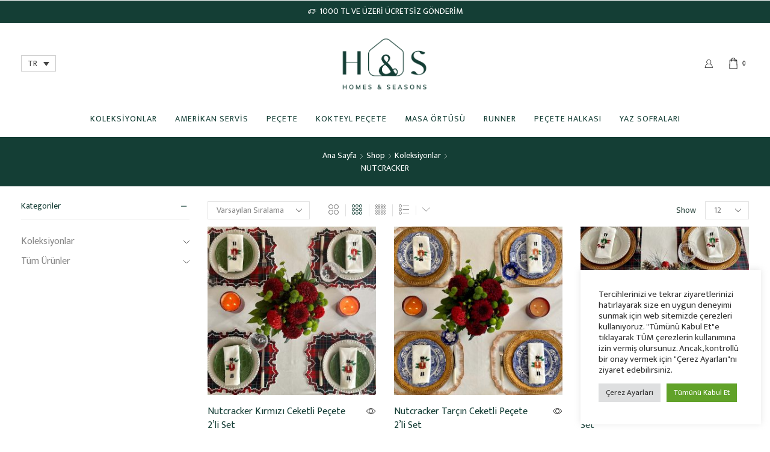

--- FILE ---
content_type: text/html; charset=UTF-8
request_url: https://homesandseasons.com/urun-kategori/koleksiyonlar/nutcracker-tr/
body_size: 30649
content:

<!DOCTYPE html>
<html lang="tr-TR" >
<head>
	<meta charset="UTF-8" />
	<meta name="viewport" content="width=device-width, initial-scale=1.0, maximum-scale=1.0, user-scalable=0"/>
	<title>Nutcracker &#8211; Homes &amp; Seasons</title>
<meta name='robots' content='max-image-preview:large' />
<link rel="alternate" hreflang="en" href="https://homesandseasons.com/urun-kategori/collections/nutcracker/?lang=en" />
<link rel="alternate" hreflang="tr" href="https://homesandseasons.com/urun-kategori/koleksiyonlar/nutcracker-tr/" />
<link rel="alternate" hreflang="x-default" href="https://homesandseasons.com/urun-kategori/koleksiyonlar/nutcracker-tr/" />
<link rel='dns-prefetch' href='//www.googletagmanager.com' />
<link rel="alternate" type="application/rss+xml" title="Homes &amp; Seasons &raquo; akışı" href="https://homesandseasons.com/feed/" />
<link rel="alternate" type="application/rss+xml" title="Homes &amp; Seasons &raquo; yorum akışı" href="https://homesandseasons.com/comments/feed/" />
<link rel="alternate" type="application/rss+xml" title="Homes &amp; Seasons &raquo; Nutcracker Kategori akışı" href="https://homesandseasons.com/urun-kategori/koleksiyonlar/nutcracker-tr/feed/" />
<style id='wp-img-auto-sizes-contain-inline-css' type='text/css'>
img:is([sizes=auto i],[sizes^="auto," i]){contain-intrinsic-size:3000px 1500px}
/*# sourceURL=wp-img-auto-sizes-contain-inline-css */
</style>
<link rel='stylesheet' id='sbi_styles-css' href='https://homesandseasons.com/wp-content/plugins/instagram-feed/css/sbi-styles.min.css?ver=6.10.0' type='text/css' media='all' />
<style id='wp-emoji-styles-inline-css' type='text/css'>

	img.wp-smiley, img.emoji {
		display: inline !important;
		border: none !important;
		box-shadow: none !important;
		height: 1em !important;
		width: 1em !important;
		margin: 0 0.07em !important;
		vertical-align: -0.1em !important;
		background: none !important;
		padding: 0 !important;
	}
/*# sourceURL=wp-emoji-styles-inline-css */
</style>
<link rel='stylesheet' id='wp-block-library-css' href='https://homesandseasons.com/wp-includes/css/dist/block-library/style.min.css?ver=6.9' type='text/css' media='all' />
<style id='classic-theme-styles-inline-css' type='text/css'>
/*! This file is auto-generated */
.wp-block-button__link{color:#fff;background-color:#32373c;border-radius:9999px;box-shadow:none;text-decoration:none;padding:calc(.667em + 2px) calc(1.333em + 2px);font-size:1.125em}.wp-block-file__button{background:#32373c;color:#fff;text-decoration:none}
/*# sourceURL=/wp-includes/css/classic-themes.min.css */
</style>
<style id='global-styles-inline-css' type='text/css'>
:root{--wp--preset--aspect-ratio--square: 1;--wp--preset--aspect-ratio--4-3: 4/3;--wp--preset--aspect-ratio--3-4: 3/4;--wp--preset--aspect-ratio--3-2: 3/2;--wp--preset--aspect-ratio--2-3: 2/3;--wp--preset--aspect-ratio--16-9: 16/9;--wp--preset--aspect-ratio--9-16: 9/16;--wp--preset--color--black: #000000;--wp--preset--color--cyan-bluish-gray: #abb8c3;--wp--preset--color--white: #ffffff;--wp--preset--color--pale-pink: #f78da7;--wp--preset--color--vivid-red: #cf2e2e;--wp--preset--color--luminous-vivid-orange: #ff6900;--wp--preset--color--luminous-vivid-amber: #fcb900;--wp--preset--color--light-green-cyan: #7bdcb5;--wp--preset--color--vivid-green-cyan: #00d084;--wp--preset--color--pale-cyan-blue: #8ed1fc;--wp--preset--color--vivid-cyan-blue: #0693e3;--wp--preset--color--vivid-purple: #9b51e0;--wp--preset--gradient--vivid-cyan-blue-to-vivid-purple: linear-gradient(135deg,rgb(6,147,227) 0%,rgb(155,81,224) 100%);--wp--preset--gradient--light-green-cyan-to-vivid-green-cyan: linear-gradient(135deg,rgb(122,220,180) 0%,rgb(0,208,130) 100%);--wp--preset--gradient--luminous-vivid-amber-to-luminous-vivid-orange: linear-gradient(135deg,rgb(252,185,0) 0%,rgb(255,105,0) 100%);--wp--preset--gradient--luminous-vivid-orange-to-vivid-red: linear-gradient(135deg,rgb(255,105,0) 0%,rgb(207,46,46) 100%);--wp--preset--gradient--very-light-gray-to-cyan-bluish-gray: linear-gradient(135deg,rgb(238,238,238) 0%,rgb(169,184,195) 100%);--wp--preset--gradient--cool-to-warm-spectrum: linear-gradient(135deg,rgb(74,234,220) 0%,rgb(151,120,209) 20%,rgb(207,42,186) 40%,rgb(238,44,130) 60%,rgb(251,105,98) 80%,rgb(254,248,76) 100%);--wp--preset--gradient--blush-light-purple: linear-gradient(135deg,rgb(255,206,236) 0%,rgb(152,150,240) 100%);--wp--preset--gradient--blush-bordeaux: linear-gradient(135deg,rgb(254,205,165) 0%,rgb(254,45,45) 50%,rgb(107,0,62) 100%);--wp--preset--gradient--luminous-dusk: linear-gradient(135deg,rgb(255,203,112) 0%,rgb(199,81,192) 50%,rgb(65,88,208) 100%);--wp--preset--gradient--pale-ocean: linear-gradient(135deg,rgb(255,245,203) 0%,rgb(182,227,212) 50%,rgb(51,167,181) 100%);--wp--preset--gradient--electric-grass: linear-gradient(135deg,rgb(202,248,128) 0%,rgb(113,206,126) 100%);--wp--preset--gradient--midnight: linear-gradient(135deg,rgb(2,3,129) 0%,rgb(40,116,252) 100%);--wp--preset--font-size--small: 13px;--wp--preset--font-size--medium: 20px;--wp--preset--font-size--large: 36px;--wp--preset--font-size--x-large: 42px;--wp--preset--spacing--20: 0.44rem;--wp--preset--spacing--30: 0.67rem;--wp--preset--spacing--40: 1rem;--wp--preset--spacing--50: 1.5rem;--wp--preset--spacing--60: 2.25rem;--wp--preset--spacing--70: 3.38rem;--wp--preset--spacing--80: 5.06rem;--wp--preset--shadow--natural: 6px 6px 9px rgba(0, 0, 0, 0.2);--wp--preset--shadow--deep: 12px 12px 50px rgba(0, 0, 0, 0.4);--wp--preset--shadow--sharp: 6px 6px 0px rgba(0, 0, 0, 0.2);--wp--preset--shadow--outlined: 6px 6px 0px -3px rgb(255, 255, 255), 6px 6px rgb(0, 0, 0);--wp--preset--shadow--crisp: 6px 6px 0px rgb(0, 0, 0);}:where(.is-layout-flex){gap: 0.5em;}:where(.is-layout-grid){gap: 0.5em;}body .is-layout-flex{display: flex;}.is-layout-flex{flex-wrap: wrap;align-items: center;}.is-layout-flex > :is(*, div){margin: 0;}body .is-layout-grid{display: grid;}.is-layout-grid > :is(*, div){margin: 0;}:where(.wp-block-columns.is-layout-flex){gap: 2em;}:where(.wp-block-columns.is-layout-grid){gap: 2em;}:where(.wp-block-post-template.is-layout-flex){gap: 1.25em;}:where(.wp-block-post-template.is-layout-grid){gap: 1.25em;}.has-black-color{color: var(--wp--preset--color--black) !important;}.has-cyan-bluish-gray-color{color: var(--wp--preset--color--cyan-bluish-gray) !important;}.has-white-color{color: var(--wp--preset--color--white) !important;}.has-pale-pink-color{color: var(--wp--preset--color--pale-pink) !important;}.has-vivid-red-color{color: var(--wp--preset--color--vivid-red) !important;}.has-luminous-vivid-orange-color{color: var(--wp--preset--color--luminous-vivid-orange) !important;}.has-luminous-vivid-amber-color{color: var(--wp--preset--color--luminous-vivid-amber) !important;}.has-light-green-cyan-color{color: var(--wp--preset--color--light-green-cyan) !important;}.has-vivid-green-cyan-color{color: var(--wp--preset--color--vivid-green-cyan) !important;}.has-pale-cyan-blue-color{color: var(--wp--preset--color--pale-cyan-blue) !important;}.has-vivid-cyan-blue-color{color: var(--wp--preset--color--vivid-cyan-blue) !important;}.has-vivid-purple-color{color: var(--wp--preset--color--vivid-purple) !important;}.has-black-background-color{background-color: var(--wp--preset--color--black) !important;}.has-cyan-bluish-gray-background-color{background-color: var(--wp--preset--color--cyan-bluish-gray) !important;}.has-white-background-color{background-color: var(--wp--preset--color--white) !important;}.has-pale-pink-background-color{background-color: var(--wp--preset--color--pale-pink) !important;}.has-vivid-red-background-color{background-color: var(--wp--preset--color--vivid-red) !important;}.has-luminous-vivid-orange-background-color{background-color: var(--wp--preset--color--luminous-vivid-orange) !important;}.has-luminous-vivid-amber-background-color{background-color: var(--wp--preset--color--luminous-vivid-amber) !important;}.has-light-green-cyan-background-color{background-color: var(--wp--preset--color--light-green-cyan) !important;}.has-vivid-green-cyan-background-color{background-color: var(--wp--preset--color--vivid-green-cyan) !important;}.has-pale-cyan-blue-background-color{background-color: var(--wp--preset--color--pale-cyan-blue) !important;}.has-vivid-cyan-blue-background-color{background-color: var(--wp--preset--color--vivid-cyan-blue) !important;}.has-vivid-purple-background-color{background-color: var(--wp--preset--color--vivid-purple) !important;}.has-black-border-color{border-color: var(--wp--preset--color--black) !important;}.has-cyan-bluish-gray-border-color{border-color: var(--wp--preset--color--cyan-bluish-gray) !important;}.has-white-border-color{border-color: var(--wp--preset--color--white) !important;}.has-pale-pink-border-color{border-color: var(--wp--preset--color--pale-pink) !important;}.has-vivid-red-border-color{border-color: var(--wp--preset--color--vivid-red) !important;}.has-luminous-vivid-orange-border-color{border-color: var(--wp--preset--color--luminous-vivid-orange) !important;}.has-luminous-vivid-amber-border-color{border-color: var(--wp--preset--color--luminous-vivid-amber) !important;}.has-light-green-cyan-border-color{border-color: var(--wp--preset--color--light-green-cyan) !important;}.has-vivid-green-cyan-border-color{border-color: var(--wp--preset--color--vivid-green-cyan) !important;}.has-pale-cyan-blue-border-color{border-color: var(--wp--preset--color--pale-cyan-blue) !important;}.has-vivid-cyan-blue-border-color{border-color: var(--wp--preset--color--vivid-cyan-blue) !important;}.has-vivid-purple-border-color{border-color: var(--wp--preset--color--vivid-purple) !important;}.has-vivid-cyan-blue-to-vivid-purple-gradient-background{background: var(--wp--preset--gradient--vivid-cyan-blue-to-vivid-purple) !important;}.has-light-green-cyan-to-vivid-green-cyan-gradient-background{background: var(--wp--preset--gradient--light-green-cyan-to-vivid-green-cyan) !important;}.has-luminous-vivid-amber-to-luminous-vivid-orange-gradient-background{background: var(--wp--preset--gradient--luminous-vivid-amber-to-luminous-vivid-orange) !important;}.has-luminous-vivid-orange-to-vivid-red-gradient-background{background: var(--wp--preset--gradient--luminous-vivid-orange-to-vivid-red) !important;}.has-very-light-gray-to-cyan-bluish-gray-gradient-background{background: var(--wp--preset--gradient--very-light-gray-to-cyan-bluish-gray) !important;}.has-cool-to-warm-spectrum-gradient-background{background: var(--wp--preset--gradient--cool-to-warm-spectrum) !important;}.has-blush-light-purple-gradient-background{background: var(--wp--preset--gradient--blush-light-purple) !important;}.has-blush-bordeaux-gradient-background{background: var(--wp--preset--gradient--blush-bordeaux) !important;}.has-luminous-dusk-gradient-background{background: var(--wp--preset--gradient--luminous-dusk) !important;}.has-pale-ocean-gradient-background{background: var(--wp--preset--gradient--pale-ocean) !important;}.has-electric-grass-gradient-background{background: var(--wp--preset--gradient--electric-grass) !important;}.has-midnight-gradient-background{background: var(--wp--preset--gradient--midnight) !important;}.has-small-font-size{font-size: var(--wp--preset--font-size--small) !important;}.has-medium-font-size{font-size: var(--wp--preset--font-size--medium) !important;}.has-large-font-size{font-size: var(--wp--preset--font-size--large) !important;}.has-x-large-font-size{font-size: var(--wp--preset--font-size--x-large) !important;}
:where(.wp-block-post-template.is-layout-flex){gap: 1.25em;}:where(.wp-block-post-template.is-layout-grid){gap: 1.25em;}
:where(.wp-block-term-template.is-layout-flex){gap: 1.25em;}:where(.wp-block-term-template.is-layout-grid){gap: 1.25em;}
:where(.wp-block-columns.is-layout-flex){gap: 2em;}:where(.wp-block-columns.is-layout-grid){gap: 2em;}
:root :where(.wp-block-pullquote){font-size: 1.5em;line-height: 1.6;}
/*# sourceURL=global-styles-inline-css */
</style>
<link rel='stylesheet' id='contact-form-7-css' href='https://homesandseasons.com/wp-content/plugins/contact-form-7/includes/css/styles.css?ver=6.1.4' type='text/css' media='all' />
<link rel='stylesheet' id='cookie-law-info-css' href='https://homesandseasons.com/wp-content/plugins/cookie-law-info/legacy/public/css/cookie-law-info-public.css?ver=3.3.9.1' type='text/css' media='all' />
<link rel='stylesheet' id='cookie-law-info-gdpr-css' href='https://homesandseasons.com/wp-content/plugins/cookie-law-info/legacy/public/css/cookie-law-info-gdpr.css?ver=3.3.9.1' type='text/css' media='all' />
<link rel='stylesheet' id='uaf_client_css-css' href='https://homesandseasons.com/wp-content/uploads/useanyfont/uaf.css?ver=1764783531' type='text/css' media='all' />
<link rel='stylesheet' id='wcml-dropdown-0-css' href='//homesandseasons.com/wp-content/plugins/woocommerce-multilingual/templates/currency-switchers/legacy-dropdown/style.css?ver=5.5.3.1' type='text/css' media='all' />
<style id='woocommerce-inline-inline-css' type='text/css'>
.woocommerce form .form-row .required { visibility: visible; }
/*# sourceURL=woocommerce-inline-inline-css */
</style>
<link rel='stylesheet' id='wpml-legacy-dropdown-0-css' href='https://homesandseasons.com/wp-content/plugins/sitepress-multilingual-cms/templates/language-switchers/legacy-dropdown/style.min.css?ver=1' type='text/css' media='all' />
<link rel='stylesheet' id='wpml-legacy-horizontal-list-0-css' href='https://homesandseasons.com/wp-content/plugins/sitepress-multilingual-cms/templates/language-switchers/legacy-list-horizontal/style.min.css?ver=1' type='text/css' media='all' />
<link rel='stylesheet' id='etheme-parent-style-css' href='https://homesandseasons.com/wp-content/themes/xstore/xstore.css?ver=9.6.3' type='text/css' media='all' />
<link rel='stylesheet' id='etheme-general-all-style-css' href='https://homesandseasons.com/wp-content/themes/xstore/css/general-all.css?ver=9.6.3' type='text/css' media='all' />
<link rel='stylesheet' id='elementor-frontend-css' href='https://homesandseasons.com/wp-content/plugins/elementor/assets/css/frontend.min.css?ver=3.34.1' type='text/css' media='all' />
<link rel='stylesheet' id='etheme-elementor-all-widgets-style-css' href='https://homesandseasons.com/wp-content/themes/xstore/css/elementor-all-widgets.css?ver=9.6.3' type='text/css' media='all' />
<link rel='stylesheet' id='etheme-widgets-open-close-css' href='https://homesandseasons.com/wp-content/themes/xstore/css/modules/layout/widgets-open-close.css?ver=9.6.3' type='text/css' media='all' />
<link rel='stylesheet' id='etheme-woocommerce-all-style-css' href='https://homesandseasons.com/wp-content/themes/xstore/css/woocommerce-all.css?ver=9.6.3' type='text/css' media='all' />
<link rel='stylesheet' id='etheme-product-view-light-css' href='https://homesandseasons.com/wp-content/themes/xstore/css/modules/woocommerce/product-hovers/product-view-light.css?ver=9.6.3' type='text/css' media='all' />
<style id='xstore-icons-font-inline-css' type='text/css'>
@font-face {
				  font-family: 'xstore-icons';
				  src:
				    url('https://homesandseasons.com/wp-content/themes/xstore/fonts/xstore-icons-light.ttf') format('truetype'),
				    url('https://homesandseasons.com/wp-content/themes/xstore/fonts/xstore-icons-light.woff2') format('woff2'),
				    url('https://homesandseasons.com/wp-content/themes/xstore/fonts/xstore-icons-light.woff') format('woff'),
				    url('https://homesandseasons.com/wp-content/themes/xstore/fonts/xstore-icons-light.svg#xstore-icons') format('svg');
				  font-weight: normal;
				  font-style: normal;
				  font-display: swap;
				}
/*# sourceURL=xstore-icons-font-inline-css */
</style>
<link rel='stylesheet' id='etheme-header-menu-css' href='https://homesandseasons.com/wp-content/themes/xstore/css/modules/layout/header/parts/menu.css?ver=9.6.3' type='text/css' media='all' />
<link rel='stylesheet' id='xstore-kirki-styles-css' href='https://homesandseasons.com/wp-content/uploads/xstore/kirki-styles.css?ver=1705561838471' type='text/css' media='all' />
<script type="text/template" id="tmpl-variation-template">
	<div class="woocommerce-variation-description">{{{ data.variation.variation_description }}}</div>
	<div class="woocommerce-variation-price">{{{ data.variation.price_html }}}</div>
	<div class="woocommerce-variation-availability">{{{ data.variation.availability_html }}}</div>
</script>
<script type="text/template" id="tmpl-unavailable-variation-template">
	<p role="alert">Maalesef, bu ürün mevcut değil. Lütfen farklı bir kombinasyon seçin.</p>
</script>
<script type="text/javascript" id="woocommerce-google-analytics-integration-gtag-js-after">
/* <![CDATA[ */
/* Google Analytics for WooCommerce (gtag.js) */
					window.dataLayer = window.dataLayer || [];
					function gtag(){dataLayer.push(arguments);}
					// Set up default consent state.
					for ( const mode of [{"analytics_storage":"denied","ad_storage":"denied","ad_user_data":"denied","ad_personalization":"denied","region":["AT","BE","BG","HR","CY","CZ","DK","EE","FI","FR","DE","GR","HU","IS","IE","IT","LV","LI","LT","LU","MT","NL","NO","PL","PT","RO","SK","SI","ES","SE","GB","CH"]}] || [] ) {
						gtag( "consent", "default", { "wait_for_update": 500, ...mode } );
					}
					gtag("js", new Date());
					gtag("set", "developer_id.dOGY3NW", true);
					gtag("config", "G-E33TRFD4L4", {"track_404":true,"allow_google_signals":true,"logged_in":false,"linker":{"domains":[],"allow_incoming":false},"custom_map":{"dimension1":"logged_in"}});
//# sourceURL=woocommerce-google-analytics-integration-gtag-js-after
/* ]]> */
</script>
<script type="text/javascript" src="https://homesandseasons.com/wp-includes/js/jquery/jquery.min.js?ver=3.7.1" id="jquery-core-js"></script>
<script type="text/javascript" src="https://homesandseasons.com/wp-includes/js/jquery/jquery-migrate.min.js?ver=3.4.1" id="jquery-migrate-js"></script>
<script type="text/javascript" id="cookie-law-info-js-extra">
/* <![CDATA[ */
var Cli_Data = {"nn_cookie_ids":[],"cookielist":[],"non_necessary_cookies":[],"ccpaEnabled":"","ccpaRegionBased":"","ccpaBarEnabled":"","strictlyEnabled":["necessary","obligatoire"],"ccpaType":"gdpr","js_blocking":"1","custom_integration":"","triggerDomRefresh":"","secure_cookies":""};
var cli_cookiebar_settings = {"animate_speed_hide":"500","animate_speed_show":"500","background":"#FFF","border":"#b1a6a6c2","border_on":"","button_1_button_colour":"#61a229","button_1_button_hover":"#4e8221","button_1_link_colour":"#fff","button_1_as_button":"1","button_1_new_win":"","button_2_button_colour":"#333","button_2_button_hover":"#292929","button_2_link_colour":"#444","button_2_as_button":"","button_2_hidebar":"","button_3_button_colour":"#dedfe0","button_3_button_hover":"#b2b2b3","button_3_link_colour":"#333333","button_3_as_button":"1","button_3_new_win":"","button_4_button_colour":"#dedfe0","button_4_button_hover":"#b2b2b3","button_4_link_colour":"#333333","button_4_as_button":"1","button_7_button_colour":"#61a229","button_7_button_hover":"#4e8221","button_7_link_colour":"#fff","button_7_as_button":"1","button_7_new_win":"","font_family":"inherit","header_fix":"","notify_animate_hide":"1","notify_animate_show":"","notify_div_id":"#cookie-law-info-bar","notify_position_horizontal":"right","notify_position_vertical":"bottom","scroll_close":"","scroll_close_reload":"","accept_close_reload":"","reject_close_reload":"","showagain_tab":"","showagain_background":"#fff","showagain_border":"#000","showagain_div_id":"#cookie-law-info-again","showagain_x_position":"100px","text":"#333333","show_once_yn":"","show_once":"10000","logging_on":"","as_popup":"","popup_overlay":"1","bar_heading_text":"","cookie_bar_as":"widget","popup_showagain_position":"bottom-right","widget_position":"right"};
var log_object = {"ajax_url":"https://homesandseasons.com/wp-admin/admin-ajax.php"};
//# sourceURL=cookie-law-info-js-extra
/* ]]> */
</script>
<script type="text/javascript" src="https://homesandseasons.com/wp-content/plugins/cookie-law-info/legacy/public/js/cookie-law-info-public.js?ver=3.3.9.1" id="cookie-law-info-js"></script>
<script type="text/javascript" src="https://homesandseasons.com/wp-content/plugins/woocommerce/assets/js/jquery-blockui/jquery.blockUI.min.js?ver=2.7.0-wc.10.4.3" id="wc-jquery-blockui-js" defer="defer" data-wp-strategy="defer"></script>
<script type="text/javascript" id="wc-add-to-cart-js-extra">
/* <![CDATA[ */
var wc_add_to_cart_params = {"ajax_url":"/wp-admin/admin-ajax.php","wc_ajax_url":"/?wc-ajax=%%endpoint%%","i18n_view_cart":"Sepetim","cart_url":"https://homesandseasons.com/sepet/","is_cart":"","cart_redirect_after_add":"no"};
//# sourceURL=wc-add-to-cart-js-extra
/* ]]> */
</script>
<script type="text/javascript" src="https://homesandseasons.com/wp-content/plugins/woocommerce/assets/js/frontend/add-to-cart.min.js?ver=10.4.3" id="wc-add-to-cart-js" defer="defer" data-wp-strategy="defer"></script>
<script type="text/javascript" src="https://homesandseasons.com/wp-content/plugins/woocommerce/assets/js/js-cookie/js.cookie.min.js?ver=2.1.4-wc.10.4.3" id="wc-js-cookie-js" defer="defer" data-wp-strategy="defer"></script>
<script type="text/javascript" id="woocommerce-js-extra">
/* <![CDATA[ */
var woocommerce_params = {"ajax_url":"/wp-admin/admin-ajax.php","wc_ajax_url":"/?wc-ajax=%%endpoint%%","i18n_password_show":"\u015eifreyi g\u00f6ster","i18n_password_hide":"\u015eifreyi gizle"};
//# sourceURL=woocommerce-js-extra
/* ]]> */
</script>
<script type="text/javascript" src="https://homesandseasons.com/wp-content/plugins/woocommerce/assets/js/frontend/woocommerce.min.js?ver=10.4.3" id="woocommerce-js" defer="defer" data-wp-strategy="defer"></script>
<script type="text/javascript" src="https://homesandseasons.com/wp-content/plugins/sitepress-multilingual-cms/templates/language-switchers/legacy-dropdown/script.min.js?ver=1" id="wpml-legacy-dropdown-0-js"></script>
<script type="text/javascript" src="https://homesandseasons.com/wp-includes/js/underscore.min.js?ver=1.13.7" id="underscore-js"></script>
<script type="text/javascript" id="wp-util-js-extra">
/* <![CDATA[ */
var _wpUtilSettings = {"ajax":{"url":"/wp-admin/admin-ajax.php"}};
//# sourceURL=wp-util-js-extra
/* ]]> */
</script>
<script type="text/javascript" src="https://homesandseasons.com/wp-includes/js/wp-util.min.js?ver=6.9" id="wp-util-js"></script>
<script type="text/javascript" id="wc-add-to-cart-variation-js-extra">
/* <![CDATA[ */
var wc_add_to_cart_variation_params = {"wc_ajax_url":"/?wc-ajax=%%endpoint%%","i18n_no_matching_variations_text":"Maalesef, se\u00e7iminizle e\u015fle\u015fen \u00fcr\u00fcn bulunmuyor. L\u00fctfen farkl\u0131 bir kombinasyon se\u00e7in.","i18n_make_a_selection_text":"L\u00fctfen sepetinize bu \u00fcr\u00fcn\u00fc eklemeden \u00f6nce baz\u0131 \u00fcr\u00fcn se\u00e7eneklerini belirleyin.","i18n_unavailable_text":"Maalesef, bu \u00fcr\u00fcn mevcut de\u011fil. L\u00fctfen farkl\u0131 bir kombinasyon se\u00e7in.","i18n_reset_alert_text":"Se\u00e7iminiz s\u0131f\u0131rland\u0131. L\u00fctfen sepetinize bu \u00fcr\u00fcn\u00fc eklemeden \u00f6nce baz\u0131 \u00fcr\u00fcn se\u00e7eneklerini belirleyin."};
//# sourceURL=wc-add-to-cart-variation-js-extra
/* ]]> */
</script>
<script type="text/javascript" src="https://homesandseasons.com/wp-content/plugins/woocommerce/assets/js/frontend/add-to-cart-variation.min.js?ver=10.4.3" id="wc-add-to-cart-variation-js" defer="defer" data-wp-strategy="defer"></script>
<link rel="https://api.w.org/" href="https://homesandseasons.com/wp-json/" /><link rel="alternate" title="JSON" type="application/json" href="https://homesandseasons.com/wp-json/wp/v2/product_cat/196" /><link rel="EditURI" type="application/rsd+xml" title="RSD" href="https://homesandseasons.com/xmlrpc.php?rsd" />
<meta name="generator" content="WordPress 6.9" />
<meta name="generator" content="WooCommerce 10.4.3" />
<meta name="generator" content="Site Kit by Google 1.170.0" /><meta name="generator" content="WPML ver:4.8.6 stt:1,53;" />

<!-- This website runs the Product Feed PRO for WooCommerce by AdTribes.io plugin - version woocommercesea_option_installed_version -->
<style>
	select, .select2.select2-container--default .select2-selection--single {width:100%;}
	.et_product-block .cart .stock {display:none;}
.et_b_header-menu.et_element-top-level .nav-sublist-dropdown .item-link, .site-header .widget_nav_menu .menu > li > .sub-menu a, .site-header .etheme_widget_menu .nav-sublist-dropdown .item-link {
    padding-right: 2.14em;
    padding-top: 1em;
    padding-bottom: 2em;
}
</style>
			<link rel="prefetch" as="font" href="https://homesandseasons.com/wp-content/themes/xstore/fonts/xstore-icons-light.woff?v=9.6.3" type="font/woff">
					<link rel="prefetch" as="font" href="https://homesandseasons.com/wp-content/themes/xstore/fonts/xstore-icons-light.woff2?v=9.6.3" type="font/woff2">
			<noscript><style>.woocommerce-product-gallery{ opacity: 1 !important; }</style></noscript>
	<meta name="generator" content="Elementor 3.34.1; features: additional_custom_breakpoints; settings: css_print_method-external, google_font-enabled, font_display-auto">
			<style>
				.e-con.e-parent:nth-of-type(n+4):not(.e-lazyloaded):not(.e-no-lazyload),
				.e-con.e-parent:nth-of-type(n+4):not(.e-lazyloaded):not(.e-no-lazyload) * {
					background-image: none !important;
				}
				@media screen and (max-height: 1024px) {
					.e-con.e-parent:nth-of-type(n+3):not(.e-lazyloaded):not(.e-no-lazyload),
					.e-con.e-parent:nth-of-type(n+3):not(.e-lazyloaded):not(.e-no-lazyload) * {
						background-image: none !important;
					}
				}
				@media screen and (max-height: 640px) {
					.e-con.e-parent:nth-of-type(n+2):not(.e-lazyloaded):not(.e-no-lazyload),
					.e-con.e-parent:nth-of-type(n+2):not(.e-lazyloaded):not(.e-no-lazyload) * {
						background-image: none !important;
					}
				}
			</style>
			<link rel="icon" href="https://homesandseasons.com/wp-content/uploads/2021/07/cropped-homesandseasons-favicon-2-32x32.png" sizes="32x32" />
<link rel="icon" href="https://homesandseasons.com/wp-content/uploads/2021/07/cropped-homesandseasons-favicon-2-192x192.png" sizes="192x192" />
<link rel="apple-touch-icon" href="https://homesandseasons.com/wp-content/uploads/2021/07/cropped-homesandseasons-favicon-2-180x180.png" />
<meta name="msapplication-TileImage" content="https://homesandseasons.com/wp-content/uploads/2021/07/cropped-homesandseasons-favicon-2-270x270.png" />
<style id="kirki-inline-styles"></style><style type="text/css" class="et_custom-css">.page-heading{margin-bottom:25px}.single-product .woocommerce-message,.single-product .woocommerce-error,.single-product .woocommerce-info{background-color:#f1dbb2;color:#143e35}.btn:not(.black):not(.active):not(.bordered):not(.style-custom){color:#fff}.in-sozlesme-buton-div{margin-top:30px}.select2-container{width:100%!important}.slide-content .slide-title{font-size:38px!important}.single-product .page-heading{background-color:#143d35;color:#fff}.related-products-wrapper{margin-top:10%}.footer-widget a,.footer-widget p{color:#143e35}.et_element .mini-cart-buttons .wc-forward:not(.btn-checkout){color:#fff!important}.header-top .contact-info,.header-top .et-element-label,.header-main .et_b_header-cart{font-family:Staatliches;text-transform:uppercase}.header-main-menu.et_element-top-level .menu>li>a{color:#143e35}.et_b_header-menu .menu .menu-item-has-children{position:static}.et_b_header-menu .menu .menu-item-has-children .nav-sublist-dropdown{width:100% !important;left:0 !important;right:0 !important;margin:0 !important}.site-header .sticky-on:last-child>div{box-shadow:0 0 5px 0 rgba(0,0,0,.2)}.page-heading .col-md-12{text-align:center}.post-type-archive-product .content-page{padding-bottom:0 !important}.woo_pp_cart_buttons_div #woo_pp_ec_button_product .paypal-buttons iframe,.wcppec-checkout-buttons #woo_pp_ec_button_cart .paypal-buttons iframe{z-index:1}{z-index:1}.elementor-397{display:none}.page-heading,.breadcrumb-trail{margin-bottom:var(--page-heading-margin-bottom,25px)}.breadcrumb-trail .page-heading{background-color:transparent}.swiper-custom-right:not(.et-swiper-elementor-nav),.swiper-custom-left:not(.et-swiper-elementor-nav){background:transparent !important}@media only screen and (max-width:1300px){.swiper-custom-left,.middle-inside .swiper-entry .swiper-button-prev,.middle-inside.swiper-entry .swiper-button-prev{left:-15px}.swiper-custom-right,.middle-inside .swiper-entry .swiper-button-next,.middle-inside.swiper-entry .swiper-button-next{right:-15px}.middle-inbox .swiper-entry .swiper-button-prev,.middle-inbox.swiper-entry .swiper-button-prev{left:8px}.middle-inbox .swiper-entry .swiper-button-next,.middle-inbox.swiper-entry .swiper-button-next{right:8px}.swiper-entry:hover .swiper-custom-left,.middle-inside .swiper-entry:hover .swiper-button-prev,.middle-inside.swiper-entry:hover .swiper-button-prev{left:-5px}.swiper-entry:hover .swiper-custom-right,.middle-inside .swiper-entry:hover .swiper-button-next,.middle-inside.swiper-entry:hover .swiper-button-next{right:-5px}.middle-inbox .swiper-entry:hover .swiper-button-prev,.middle-inbox.swiper-entry:hover .swiper-button-prev{left:5px}.middle-inbox .swiper-entry:hover .swiper-button-next,.middle-inbox.swiper-entry:hover .swiper-button-next{right:5px}}.header-main-menu.et_element-top-level .menu{margin-right:-0px;margin-left:-0px}@media only screen and (max-width:992px){.header-wrapper,.site-header-vertical{display:none}}@media only screen and (min-width:993px){.mobile-header-wrapper{display:none}}.swiper-container{width:auto}.content-product .product-content-image img,.category-grid img,.categoriesCarousel .category-grid img{width:100%}.etheme-elementor-slider:not(.swiper-container-initialized,.swiper-initialized) .swiper-slide{max-width:calc(100% / var(--slides-per-view,4))}.etheme-elementor-slider[data-animation]:not(.swiper-container-initialized,.swiper-initialized,[data-animation=slide],[data-animation=coverflow]) .swiper-slide{max-width:100%}body:not([data-elementor-device-mode]) .etheme-elementor-off-canvas__container{transition:none;opacity:0;visibility:hidden;position:fixed}</style></head>
<body class="archive tax-product_cat term-nutcracker-tr term-196 wp-theme-xstore theme-xstore woocommerce woocommerce-page woocommerce-no-js et_cart-type-1 et_b_dt_header-not-overlap et_b_mob_header-not-overlap breadcrumbs-type-default wide et-preloader-off et-catalog-off  s_widgets-open-close et-enable-swatch elementor-default elementor-kit-19" data-mode="light">


<div style="z-index: -2011; opacity: 0; visibility: hidden; height: 0px; position: absolute; left: -2011px; overflow: hidden;"><a href="https://www.8theme.com/forums/">wordpress support forum</a></div>
<div class="template-container">

		<div class="template-content">
		<div class="page-wrapper">
			<header id="header" class="site-header " ><div class="header-wrapper">
<div class="header-top-wrapper ">
	<div class="header-top" data-title="Header top">
		<div class="et-row-container">
			<div class="et-wrap-columns flex align-items-center">		
				
		
        <div class="et_column et_col-xs-12 et_col-xs-offset-0">
			

<div class="et_promo_text_carousel swiper-entry pos-relative arrows-hovered ">
	<div class="swiper-container  et_element" data-loop="true" data-speed="300" data-breakpoints="1" data-xs-slides="1" data-sm-slides="1" data-md-slides="1" data-lt-slides="1" data-slides-per-view="1" data-slides-per-group="1"  data-autoplay=''>
		<div class="header-promo-text et-promo-text-carousel swiper-wrapper">
							<div class="swiper-slide flex justify-content-center align-items-center">
					<span class="et_b-icon"><svg xmlns="http://www.w3.org/2000/svg" width="1em" height="1em" viewBox="0 0 24 24"><path d="M23.448 7.248h-3.24v-1.032c0-0.528-0.432-0.96-0.96-0.96h-11.784c-0.528 0-0.96 0.432-0.96 0.96v2.304h-3.048c0 0 0 0 0 0-0.192 0-0.384 0.096-0.48 0.264l-1.56 2.736h-0.864c-0.312 0-0.552 0.24-0.552 0.552v4.416c0 0.288 0.24 0.552 0.552 0.552h1.032c0.264 1.032 1.176 1.728 2.208 1.728 0.144 0 0.288-0.024 0.432-0.048 0.888-0.168 1.584-0.816 1.8-1.68h1.032c0.048 0 0.12-0.024 0.168-0.024 0.072 0.024 0.168 0.024 0.24 0.024h5.040c0.288 1.176 1.44 1.92 2.64 1.68 0.888-0.168 1.584-0.816 1.8-1.68h2.328c0.528 0 0.96-0.432 0.96-0.96v-3.48h2.4c0.312 0 0.552-0.24 0.552-0.552s-0.24-0.552-0.552-0.552h-2.4v-1.032h0.288c0.312 0 0.552-0.24 0.552-0.552s-0.24-0.552-0.552-0.552h-0.288v-1.032h3.24c0.312 0 0.552-0.24 0.552-0.552-0.024-0.288-0.264-0.528-0.576-0.528zM16.848 7.8c0 0.312 0.24 0.552 0.552 0.552h1.728v1.032h-4.68c-0.312 0-0.552 0.24-0.552 0.552s0.24 0.552 0.552 0.552h4.656v1.032h-2.568c-0.144 0-0.288 0.048-0.384 0.168-0.096 0.096-0.168 0.24-0.168 0.384 0 0.312 0.24 0.552 0.552 0.552h2.544v3.312h-2.16c-0.144-0.552-0.456-1.008-0.936-1.344-0.504-0.336-1.104-0.48-1.704-0.36-0.888 0.168-1.584 0.816-1.8 1.68l-4.92-0.024 0.024-9.552 11.496 0.024v0.888h-1.728c-0.264 0-0.504 0.24-0.504 0.552zM14.712 15.288c0.648 0 1.2 0.528 1.2 1.2 0 0.648-0.528 1.2-1.2 1.2-0.648 0-1.2-0.528-1.2-1.2 0.024-0.672 0.552-1.2 1.2-1.2zM3.792 15.288c0.648 0 1.2 0.528 1.2 1.2 0 0.648-0.528 1.2-1.2 1.2s-1.2-0.528-1.2-1.2c0.024-0.672 0.552-1.2 1.2-1.2zM6.48 12.6v3.312h-0.48c-0.144-0.552-0.456-1.008-0.936-1.344-0.504-0.336-1.104-0.48-1.704-0.36-0.888 0.168-1.584 0.816-1.8 1.68h-0.48v-3.288h5.4zM6.48 9.624v1.896h-3.792l1.080-1.872h2.712z"></path></svg></span>					<span class="text-nowrap">1000 TL VE ÜZERİ ÜCRETSİZ GÖNDERİM</span>
														</div>
					</div>
					</div>
</div>

        </div>
	</div>		</div>
	</div>
</div>

<div class="header-main-wrapper ">
	<div class="header-main" data-title="Header main">
		<div class="et-row-container et-container">
			<div class="et-wrap-columns flex align-items-center">		
				
		
        <div class="et_column et_col-xs-3 et_col-xs-offset-0">
			

<div class="et_element et_b_header-widget align-items-center header-widget1" ><div id="icl_lang_sel_widget-4" class=" widget_icl_lang_sel_widget">
<div
	 class="wpml-ls-sidebars-main-sidebar wpml-ls wpml-ls-legacy-dropdown js-wpml-ls-legacy-dropdown">
	<ul role="menu">

		<li role="none" tabindex="0" class="wpml-ls-slot-main-sidebar wpml-ls-item wpml-ls-item-tr wpml-ls-current-language wpml-ls-last-item wpml-ls-item-legacy-dropdown">
			<a href="#" class="js-wpml-ls-item-toggle wpml-ls-item-toggle" role="menuitem" title="Switch to TR">
                <span class="wpml-ls-native" role="menuitem">TR</span></a>

			<ul class="wpml-ls-sub-menu" role="menu">
				
					<li class="wpml-ls-slot-main-sidebar wpml-ls-item wpml-ls-item-en wpml-ls-first-item" role="none">
						<a href="https://homesandseasons.com/urun-kategori/collections/nutcracker/?lang=en" class="wpml-ls-link" role="menuitem" aria-label="Switch to EN" title="Switch to EN">
                            <span class="wpml-ls-native" lang="en">EN</span></a>
					</li>

							</ul>

		</li>

	</ul>
</div>
</div><!-- //sidebar-widget --></div>

        </div>
			
				
		
        <div class="et_column et_col-xs-4 et_col-xs-offset-1">
			

    <div class="et_element et_b_header-logo align-center mob-align-center et_element-top-level" >
        <a href="https://homesandseasons.com">
            <span><img fetchpriority="high" width="335" height="208" src="https://homesandseasons.com/wp-content/uploads/2021/07/homesandseasons-logo-2.png" class="et_b_header-logo-img" alt="Homes&amp;Seasons - Logo" decoding="async" srcset="https://homesandseasons.com/wp-content/uploads/2021/07/homesandseasons-logo-2.png 335w, https://homesandseasons.com/wp-content/uploads/2021/07/homesandseasons-logo-2-300x186.png 300w, https://homesandseasons.com/wp-content/uploads/2021/07/homesandseasons-logo-2-1x1.png 1w, https://homesandseasons.com/wp-content/uploads/2021/07/homesandseasons-logo-2-10x6.png 10w" sizes="(max-width: 335px) 100vw, 335px" /></span><span class="fixed"><img fetchpriority="high" width="335" height="208" src="https://homesandseasons.com/wp-content/uploads/2021/07/homesandseasons-logo-2.png" class="et_b_header-logo-img" alt="Homes&amp;Seasons - Logo" decoding="async" srcset="https://homesandseasons.com/wp-content/uploads/2021/07/homesandseasons-logo-2.png 335w, https://homesandseasons.com/wp-content/uploads/2021/07/homesandseasons-logo-2-300x186.png 300w, https://homesandseasons.com/wp-content/uploads/2021/07/homesandseasons-logo-2-1x1.png 1w, https://homesandseasons.com/wp-content/uploads/2021/07/homesandseasons-logo-2-10x6.png 10w" sizes="(max-width: 335px) 100vw, 335px" /></span>            
        </a>
    </div>

        </div>
			
				
		
        <div class="et_column et_col-xs-3 et_col-xs-offset-1 pos-static">
			

<style>                .connect-block-element-pEkPT {
                    --connect-block-space: 5px;
                    margin: 0 -5px;
                }
                .et_element.connect-block-element-pEkPT > div,
                .et_element.connect-block-element-pEkPT > form.cart,
                .et_element.connect-block-element-pEkPT > .price {
                    margin: 0 5px;
                }
                                    .et_element.connect-block-element-pEkPT > .et_b_header-widget > div, 
                    .et_element.connect-block-element-pEkPT > .et_b_header-widget > ul {
                        margin-left: 5px;
                        margin-right: 5px;
                    }
                    .et_element.connect-block-element-pEkPT .widget_nav_menu .menu > li > a {
                        margin: 0 5px                    }
/*                    .et_element.connect-block-element-pEkPT .widget_nav_menu .menu .menu-item-has-children > a:after {
                        right: 5px;
                    }*/
                </style><div class="et_element et_connect-block flex flex-row connect-block-element-pEkPT align-items-center justify-content-end">
  

<div class="et_element et_b_header-account flex align-items-center  login-link account-type2 et-content-right et-content-dropdown et-content-toTop et_element-top-level" >
	
    <a href="https://homesandseasons.com/hesabim/"
       class=" flex full-width align-items-center  justify-content-center mob-justify-content-end">
			<span class="flex-inline justify-content-center align-items-center flex-wrap">

				                    <span class="et_b-icon">
						<svg xmlns="http://www.w3.org/2000/svg" width="1em" height="1em" viewBox="0 0 24 24"><path d="M16.848 12.168c1.56-1.32 2.448-3.216 2.448-5.232 0-3.768-3.072-6.84-6.84-6.84s-6.864 3.072-6.864 6.84c0 2.016 0.888 3.912 2.448 5.232-4.080 1.752-6.792 6.216-6.792 11.136 0 0.36 0.288 0.672 0.672 0.672h21.072c0.36 0 0.672-0.288 0.672-0.672-0.024-4.92-2.76-9.384-6.816-11.136zM12.432 1.44c3.048 0 5.52 2.472 5.52 5.52 0 1.968-1.056 3.792-2.76 4.776l-0.048 0.024c0 0 0 0-0.024 0-0.048 0.024-0.096 0.048-0.144 0.096h-0.024c-0.792 0.408-1.632 0.624-2.544 0.624-3.048 0-5.52-2.472-5.52-5.52s2.52-5.52 5.544-5.52zM9.408 13.056c0.96 0.48 1.968 0.72 3.024 0.72s2.064-0.24 3.024-0.72c3.768 1.176 6.576 5.088 6.816 9.552h-19.68c0.264-4.44 3.048-8.376 6.816-9.552z"></path></svg>					</span>
								
								
				
			</span>
    </a>
					
                <div class="header-account-content et-mini-content">
					                    <div class="et-content">
												<div class="et_b-tabs-wrapper">                <div class="et_b-tabs">
                        <span class="et-tab active" data-tab="login">
                            Giriş Yap                        </span>
                    <span class="et-tab" data-tab="register">
                            Kayıt Ol                        </span>
                </div>
				                        <form class="woocommerce-form woocommerce-form-login login et_b-tab-content active" data-tab-name="login" autocomplete="off" method="post"
                              action="https://homesandseasons.com/hesabim/">
							
							
                            <p class="woocommerce-form-row woocommerce-form-row--wide form-row form-row-wide">
                                <label for="username">Username or email                                    &nbsp;<span class="required">*</span></label>
                                <input type="text" title="username"
                                       class="woocommerce-Input woocommerce-Input--text input-text"
                                       name="username" id="username"
                                       value=""/>                            </p>
                            <p class="woocommerce-form-row woocommerce-form-row--wide form-row form-row-wide">
                                <label for="password">Şifre&nbsp;<span
                                            class="required">*</span></label>
                                <input class="woocommerce-Input woocommerce-Input--text input-text" type="password"
                                       name="password" id="password" autocomplete="current-password"/>
                            </p>
							
							
                            <a href="https://homesandseasons.com/hesabim/lost-password/"
                               class="lost-password">Lost password?</a>

                            <p>
                                <label for="rememberme"
                                       class="woocommerce-form__label woocommerce-form__label-for-checkbox inline">
                                    <input class="woocommerce-form__input woocommerce-form__input-checkbox"
                                           name="rememberme" type="checkbox" id="rememberme" value="forever"/>
                                    <span>Beni Hatırla</span>
                                </label>
                            </p>

                            <p class="login-submit">
								<input type="hidden" id="woocommerce-login-nonce" name="woocommerce-login-nonce" value="978ba48782" /><input type="hidden" name="_wp_http_referer" value="/urun-kategori/koleksiyonlar/nutcracker-tr/" />                                <button type="submit" class="woocommerce-Button button" name="login"
                                        value="Giriş Yap">Giriş Yap</button>
                            </p>
							
							
                        </form>
						
						                            <form method="post" autocomplete="off"
                                  class="woocommerce-form woocommerce-form-register et_b-tab-content register"
                                  data-tab-name="register"                                   action="https://homesandseasons.com/hesabim/">
								
																
								
                                <p class="woocommerce-form-row woocommerce-form-row--wide form-row-wide">
                                    <label for="reg_email">E-posta Adresi                                        &nbsp;<span class="required">*</span></label>
                                    <input type="email" class="woocommerce-Input woocommerce-Input--text input-text"
                                           name="email" id="reg_email" autocomplete="email"
                                           value=""/>                                </p>
								
								
                                    <p>Şifreniz e-posta adresinize gönderilecektir</p>
								
																
								<wc-order-attribution-inputs></wc-order-attribution-inputs><div class="woocommerce-privacy-policy-text"><p>Kişisel verileriniz bu web sitesindeki deneyiminizi desteklemek, hesabınıza erişimi yönetmek ve <a href="https://homesandseasons.com/gizlilik-sozlesmesi/" class="woocommerce-privacy-policy-link" target="_blank">gizlilik ilkesi</a> sayfamızda açıklanan diğer amaçlar için kullanılacaktır.</p>
</div>
                                <p class="woocommerce-FormRow">
									<input type="hidden" id="woocommerce-register-nonce" name="woocommerce-register-nonce" value="edc1beefab" />                                    <input type="hidden" name="_wp_http_referer"
                                           value="https://homesandseasons.com/hesabim/">
                                    <button type="submit" class="woocommerce-Button button" name="register"
                                            value="Kayıt Ol">Kayıt Ol</button>
                                </p>
								
								
                            </form>
							
							</div>
                    </div>

                </div>
					
	</div>


	

<div class="et_element et_b_header-cart  flex align-items-center cart-type2  et-quantity-right et-content-right et-content-dropdown et-content-toTop et_element-top-level" >
	        <a href="https://homesandseasons.com/sepet/" class=" flex flex-wrap full-width align-items-center  justify-content-end mob-justify-content-end currentColor">
			<span class="flex-inline justify-content-center align-items-center
			flex-wrap">

									
					                        <span class="et_b-icon">
							<span class="et-svg"><svg xmlns="http://www.w3.org/2000/svg" width="1em" height="1em" viewBox="0 0 24 24"><path d="M20.232 5.352c-0.024-0.528-0.456-0.912-0.936-0.912h-2.736c-0.12-2.448-2.112-4.392-4.56-4.392s-4.464 1.944-4.56 4.392h-2.712c-0.528 0-0.936 0.432-0.936 0.936l-0.648 16.464c-0.024 0.552 0.168 1.104 0.552 1.512s0.888 0.624 1.464 0.624h13.68c0.552 0 1.056-0.216 1.464-0.624 0.36-0.408 0.552-0.936 0.552-1.488l-0.624-16.512zM12 1.224c1.8 0 3.288 1.416 3.408 3.216l-6.816-0.024c0.12-1.776 1.608-3.192 3.408-3.192zM7.44 5.616v1.968c0 0.336 0.264 0.6 0.6 0.6s0.6-0.264 0.6-0.6v-1.968h6.792v1.968c0 0.336 0.264 0.6 0.6 0.6s0.6-0.264 0.6-0.6v-1.968h2.472l0.624 16.224c-0.024 0.24-0.12 0.48-0.288 0.648s-0.384 0.264-0.6 0.264h-13.68c-0.24 0-0.456-0.096-0.624-0.264s-0.24-0.384-0.216-0.624l0.624-16.248h2.496z"></path></svg></span>							        <span class="et-cart-quantity et-quantity count-0">
              0            </span>
								</span>
					
									
					
												</span>
        </a>
		        <span class="et-cart-quantity et-quantity count-0">
              0            </span>
				    <div class="et-mini-content">
		        <div class="et-content">
			
							                    <div class="widget woocommerce widget_shopping_cart">
                        <div class="widget_shopping_cart_content">
                            <div class="woocommerce-mini-cart cart_list product_list_widget ">
								        <div class="woocommerce-mini-cart__empty-message empty">
            <p>No products in the cart.</p>
			                <a class="btn" href="https://homesandseasons.com/magaza/"><span>Alışverişe Devam Et</span></a>
			        </div>
		                            </div>
                        </div>
                    </div>
							
            <div class="woocommerce-mini-cart__footer-wrapper">
				
        <div class="product_list-popup-footer-inner"  style="display: none;">

            <div class="cart-popup-footer">
                <a href="https://homesandseasons.com/sepet/"
                   class="btn-view-cart wc-forward">Sepet                    (0)</a>
                <div class="cart-widget-subtotal woocommerce-mini-cart__total total"
                     data-amount="0">
					<span class="small-h">Ara Toplam:</span> <span class="big-coast"><span class="woocommerce-Price-amount amount"><bdi><span class="woocommerce-Price-currencySymbol">&euro;</span>0,00</bdi></span></span>                </div>
            </div>
			
			
            <p class="buttons mini-cart-buttons">
				<a href="https://homesandseasons.com/sepet/" class="button wc-forward">Sepetim</a><a href="https://homesandseasons.com/odeme/" class="button btn-checkout wc-forward">Ödeme</a>            </p>
			
			
        </div>
		
		            </div>
        </div>
    </div>
	
		</div>

</div>        </div>
	</div>		</div>
	</div>
</div>

<div class="header-bottom-wrapper ">
	<div class="header-bottom" data-title="Header bottom">
		<div class="et-row-container et-container">
			<div class="et-wrap-columns flex align-items-center">		
				
		
        <div class="et_column et_col-xs-12 et_col-xs-offset-0 pos-static">
			

<div class="et_element et_b_header-menu header-main-menu flex align-items-center menu-items-none  justify-content-center et_element-top-level" >
	<div class="menu-main-container"><ul id="menu-main-menu_tr" class="menu"><li id="menu-item-2801" class="menu-item menu-item-type-custom menu-item-object-custom current-menu-ancestor current-menu-parent menu-item-has-children menu-parent-item menu-item-2801 item-level-0 item-design-mega-menu columns-6"><a href="#" class="item-link">Koleksiyonlar</a>
<div class="nav-sublist-dropdown"><div class="container">

<ul>
	<li id="menu-item-5379" class="menu-item menu-item-type-taxonomy menu-item-object-product_cat menu-item-5379 item-level-1 item-design2-image-no-borders"><a href="https://homesandseasons.com/urun-kategori/koleksiyonlar/alexa/" class="item-link type-img position-center-top">ALEXA<div class="nav-item-image"><img width="1024" height="1024" src="https://homesandseasons.com/wp-content/uploads/2022/04/homesandseasons-alexa-1-1024x1024.jpg" class="attachment-large size-large" alt="Homes And Seaons - Alexa" decoding="async" srcset="https://homesandseasons.com/wp-content/uploads/2022/04/homesandseasons-alexa-1-1024x1024.jpg 1024w, https://homesandseasons.com/wp-content/uploads/2022/04/homesandseasons-alexa-1-300x300.jpg 300w, https://homesandseasons.com/wp-content/uploads/2022/04/homesandseasons-alexa-1-150x150.jpg 150w, https://homesandseasons.com/wp-content/uploads/2022/04/homesandseasons-alexa-1-768x768.jpg 768w, https://homesandseasons.com/wp-content/uploads/2022/04/homesandseasons-alexa-1-1x1.jpg 1w, https://homesandseasons.com/wp-content/uploads/2022/04/homesandseasons-alexa-1-10x10.jpg 10w, https://homesandseasons.com/wp-content/uploads/2022/04/homesandseasons-alexa-1-600x600.jpg 600w, https://homesandseasons.com/wp-content/uploads/2022/04/homesandseasons-alexa-1-100x100.jpg 100w, https://homesandseasons.com/wp-content/uploads/2022/04/homesandseasons-alexa-1.jpg 1500w" sizes="(max-width: 1024px) 100vw, 1024px" /></div></a></li>
	<li id="menu-item-2182" class="menu-item menu-item-type-taxonomy menu-item-object-product_cat menu-item-2182 item-level-1 item-design2-image-no-borders"><a href="https://homesandseasons.com/urun-kategori/koleksiyonlar/alice/" class="item-link type-img position-center-top">ALICE<div class="nav-item-image"><img width="1024" height="1024" src="https://homesandseasons.com/wp-content/uploads/2021/07/homesandseasons-alice-fusya-amerikan-servis-pecete-4-1-1024x1024.jpg" class="attachment-large size-large" alt="Homes&amp;Seasons - Alice Fuşya Amerikan Servis &amp; Peçete (4&#039;lü Set)" decoding="async" srcset="https://homesandseasons.com/wp-content/uploads/2021/07/homesandseasons-alice-fusya-amerikan-servis-pecete-4-1-1024x1024.jpg 1024w, https://homesandseasons.com/wp-content/uploads/2021/07/homesandseasons-alice-fusya-amerikan-servis-pecete-4-1-300x300.jpg 300w, https://homesandseasons.com/wp-content/uploads/2021/07/homesandseasons-alice-fusya-amerikan-servis-pecete-4-1-150x150.jpg 150w, https://homesandseasons.com/wp-content/uploads/2021/07/homesandseasons-alice-fusya-amerikan-servis-pecete-4-1-768x768.jpg 768w, https://homesandseasons.com/wp-content/uploads/2021/07/homesandseasons-alice-fusya-amerikan-servis-pecete-4-1-1x1.jpg 1w, https://homesandseasons.com/wp-content/uploads/2021/07/homesandseasons-alice-fusya-amerikan-servis-pecete-4-1-10x10.jpg 10w, https://homesandseasons.com/wp-content/uploads/2021/07/homesandseasons-alice-fusya-amerikan-servis-pecete-4-1-600x600.jpg 600w, https://homesandseasons.com/wp-content/uploads/2021/07/homesandseasons-alice-fusya-amerikan-servis-pecete-4-1-100x100.jpg 100w, https://homesandseasons.com/wp-content/uploads/2021/07/homesandseasons-alice-fusya-amerikan-servis-pecete-4-1.jpg 1500w" sizes="(max-width: 1024px) 100vw, 1024px" /></div></a></li>
	<li id="menu-item-4938" class="menu-item menu-item-type-taxonomy menu-item-object-product_cat menu-item-4938 item-level-1 item-design2-image-no-borders"><a href="https://homesandseasons.com/urun-kategori/koleksiyonlar/candy/" class="item-link type-img position-center-top">CANDY<div class="nav-item-image"><img loading="lazy" width="1024" height="1024" src="https://homesandseasons.com/wp-content/uploads/2021/11/homesandseasons-candy-kirmizi-beyaz-amerikan-servis-ve-pecete-58-1024x1024.jpg" class="attachment-large size-large" alt="" decoding="async" srcset="https://homesandseasons.com/wp-content/uploads/2021/11/homesandseasons-candy-kirmizi-beyaz-amerikan-servis-ve-pecete-58-1024x1024.jpg 1024w, https://homesandseasons.com/wp-content/uploads/2021/11/homesandseasons-candy-kirmizi-beyaz-amerikan-servis-ve-pecete-58-300x300.jpg 300w, https://homesandseasons.com/wp-content/uploads/2021/11/homesandseasons-candy-kirmizi-beyaz-amerikan-servis-ve-pecete-58-150x150.jpg 150w, https://homesandseasons.com/wp-content/uploads/2021/11/homesandseasons-candy-kirmizi-beyaz-amerikan-servis-ve-pecete-58-768x768.jpg 768w, https://homesandseasons.com/wp-content/uploads/2021/11/homesandseasons-candy-kirmizi-beyaz-amerikan-servis-ve-pecete-58-1x1.jpg 1w, https://homesandseasons.com/wp-content/uploads/2021/11/homesandseasons-candy-kirmizi-beyaz-amerikan-servis-ve-pecete-58-10x10.jpg 10w, https://homesandseasons.com/wp-content/uploads/2021/11/homesandseasons-candy-kirmizi-beyaz-amerikan-servis-ve-pecete-58-600x600.jpg 600w, https://homesandseasons.com/wp-content/uploads/2021/11/homesandseasons-candy-kirmizi-beyaz-amerikan-servis-ve-pecete-58-100x100.jpg 100w, https://homesandseasons.com/wp-content/uploads/2021/11/homesandseasons-candy-kirmizi-beyaz-amerikan-servis-ve-pecete-58.jpg 1500w" sizes="(max-width: 1024px) 100vw, 1024px" /></div></a></li>
	<li id="menu-item-3175" class="menu-item menu-item-type-taxonomy menu-item-object-product_cat menu-item-3175 item-level-1 item-design2-image-no-borders"><a href="https://homesandseasons.com/urun-kategori/koleksiyonlar/ikat/" class="item-link type-img position-center-top">IKAT<div class="nav-item-image"><img loading="lazy" width="1024" height="1024" src="https://homesandseasons.com/wp-content/uploads/2021/07/homesandseasons-ikat-amerikan-servis-pecete-7-1024x1024.jpg" class="attachment-large size-large" alt="Homes&amp;Seasons - Ikat Amerikan Servis &amp; Peçete (8&#039;li Set)" decoding="async" srcset="https://homesandseasons.com/wp-content/uploads/2021/07/homesandseasons-ikat-amerikan-servis-pecete-7-1024x1024.jpg 1024w, https://homesandseasons.com/wp-content/uploads/2021/07/homesandseasons-ikat-amerikan-servis-pecete-7-300x300.jpg 300w, https://homesandseasons.com/wp-content/uploads/2021/07/homesandseasons-ikat-amerikan-servis-pecete-7-150x150.jpg 150w, https://homesandseasons.com/wp-content/uploads/2021/07/homesandseasons-ikat-amerikan-servis-pecete-7-768x768.jpg 768w, https://homesandseasons.com/wp-content/uploads/2021/07/homesandseasons-ikat-amerikan-servis-pecete-7-1x1.jpg 1w, https://homesandseasons.com/wp-content/uploads/2021/07/homesandseasons-ikat-amerikan-servis-pecete-7-10x10.jpg 10w, https://homesandseasons.com/wp-content/uploads/2021/07/homesandseasons-ikat-amerikan-servis-pecete-7-600x600.jpg 600w, https://homesandseasons.com/wp-content/uploads/2021/07/homesandseasons-ikat-amerikan-servis-pecete-7-100x100.jpg 100w, https://homesandseasons.com/wp-content/uploads/2021/07/homesandseasons-ikat-amerikan-servis-pecete-7.jpg 1500w" sizes="(max-width: 1024px) 100vw, 1024px" /></div></a></li>
	<li id="menu-item-2184" class="menu-item menu-item-type-taxonomy menu-item-object-product_cat menu-item-2184 item-level-1 item-design2-image-no-borders"><a href="https://homesandseasons.com/urun-kategori/koleksiyonlar/florence/" class="item-link type-img position-center-top">FLORENCE<div class="nav-item-image"><img loading="lazy" width="1024" height="1024" src="https://homesandseasons.com/wp-content/uploads/2022/10/homes-and-seasons-siyah-florence-servis-pecete-12-1024x1024.jpg" class="attachment-large size-large" alt="Homes And Seasons - Florence Siyah Servis ve Peçete - 2&#039;li Set" decoding="async" srcset="https://homesandseasons.com/wp-content/uploads/2022/10/homes-and-seasons-siyah-florence-servis-pecete-12-1024x1024.jpg 1024w, https://homesandseasons.com/wp-content/uploads/2022/10/homes-and-seasons-siyah-florence-servis-pecete-12-300x300.jpg 300w, https://homesandseasons.com/wp-content/uploads/2022/10/homes-and-seasons-siyah-florence-servis-pecete-12-150x150.jpg 150w, https://homesandseasons.com/wp-content/uploads/2022/10/homes-and-seasons-siyah-florence-servis-pecete-12-768x768.jpg 768w, https://homesandseasons.com/wp-content/uploads/2022/10/homes-and-seasons-siyah-florence-servis-pecete-12-1536x1536.jpg 1536w, https://homesandseasons.com/wp-content/uploads/2022/10/homes-and-seasons-siyah-florence-servis-pecete-12-1x1.jpg 1w, https://homesandseasons.com/wp-content/uploads/2022/10/homes-and-seasons-siyah-florence-servis-pecete-12-10x10.jpg 10w, https://homesandseasons.com/wp-content/uploads/2022/10/homes-and-seasons-siyah-florence-servis-pecete-12-600x600.jpg 600w, https://homesandseasons.com/wp-content/uploads/2022/10/homes-and-seasons-siyah-florence-servis-pecete-12-100x100.jpg 100w, https://homesandseasons.com/wp-content/uploads/2022/10/homes-and-seasons-siyah-florence-servis-pecete-12.jpg 2000w" sizes="(max-width: 1024px) 100vw, 1024px" /></div></a></li>
	<li id="menu-item-4565" class="menu-item menu-item-type-taxonomy menu-item-object-product_cat menu-item-4565 item-level-1 item-design2-image-no-borders"><a href="https://homesandseasons.com/urun-kategori/koleksiyonlar/kingston/" class="item-link type-img position-center-top">KINGSTON<div class="nav-item-image"><img loading="lazy" width="1024" height="1024" src="https://homesandseasons.com/wp-content/uploads/2021/11/homesandseasons-kingston-yesil-ekose-masaortusu-3-1024x1024.jpg" class="attachment-large size-large" alt="" decoding="async" srcset="https://homesandseasons.com/wp-content/uploads/2021/11/homesandseasons-kingston-yesil-ekose-masaortusu-3-1024x1024.jpg 1024w, https://homesandseasons.com/wp-content/uploads/2021/11/homesandseasons-kingston-yesil-ekose-masaortusu-3-300x300.jpg 300w, https://homesandseasons.com/wp-content/uploads/2021/11/homesandseasons-kingston-yesil-ekose-masaortusu-3-150x150.jpg 150w, https://homesandseasons.com/wp-content/uploads/2021/11/homesandseasons-kingston-yesil-ekose-masaortusu-3-768x768.jpg 768w, https://homesandseasons.com/wp-content/uploads/2021/11/homesandseasons-kingston-yesil-ekose-masaortusu-3-1x1.jpg 1w, https://homesandseasons.com/wp-content/uploads/2021/11/homesandseasons-kingston-yesil-ekose-masaortusu-3-10x10.jpg 10w, https://homesandseasons.com/wp-content/uploads/2021/11/homesandseasons-kingston-yesil-ekose-masaortusu-3-600x600.jpg 600w, https://homesandseasons.com/wp-content/uploads/2021/11/homesandseasons-kingston-yesil-ekose-masaortusu-3-100x100.jpg 100w, https://homesandseasons.com/wp-content/uploads/2021/11/homesandseasons-kingston-yesil-ekose-masaortusu-3.jpg 1500w" sizes="(max-width: 1024px) 100vw, 1024px" /></div></a></li>
	<li id="menu-item-2183" class="menu-item menu-item-type-taxonomy menu-item-object-product_cat menu-item-2183 item-level-1 item-design2-image-no-borders"><a href="https://homesandseasons.com/urun-kategori/koleksiyonlar/lisbon/" class="item-link type-img position-center-top">LISBON<div class="nav-item-image"><img loading="lazy" width="1024" height="1024" src="https://homesandseasons.com/wp-content/uploads/2021/07/homesandseasons-lisbon-taupe-amerikan-servis-pecete-1-1024x1024.jpg" class="attachment-large size-large" alt="Homes&amp;Seasons - Lisbon Kum Rengi Amerikan Servis &amp; Peçete (4&#039;lü Set)" decoding="async" srcset="https://homesandseasons.com/wp-content/uploads/2021/07/homesandseasons-lisbon-taupe-amerikan-servis-pecete-1-1024x1024.jpg 1024w, https://homesandseasons.com/wp-content/uploads/2021/07/homesandseasons-lisbon-taupe-amerikan-servis-pecete-1-300x300.jpg 300w, https://homesandseasons.com/wp-content/uploads/2021/07/homesandseasons-lisbon-taupe-amerikan-servis-pecete-1-150x150.jpg 150w, https://homesandseasons.com/wp-content/uploads/2021/07/homesandseasons-lisbon-taupe-amerikan-servis-pecete-1-768x768.jpg 768w, https://homesandseasons.com/wp-content/uploads/2021/07/homesandseasons-lisbon-taupe-amerikan-servis-pecete-1-1x1.jpg 1w, https://homesandseasons.com/wp-content/uploads/2021/07/homesandseasons-lisbon-taupe-amerikan-servis-pecete-1-10x10.jpg 10w, https://homesandseasons.com/wp-content/uploads/2021/07/homesandseasons-lisbon-taupe-amerikan-servis-pecete-1-600x600.jpg 600w, https://homesandseasons.com/wp-content/uploads/2021/07/homesandseasons-lisbon-taupe-amerikan-servis-pecete-1-100x100.jpg 100w, https://homesandseasons.com/wp-content/uploads/2021/07/homesandseasons-lisbon-taupe-amerikan-servis-pecete-1.jpg 1500w" sizes="(max-width: 1024px) 100vw, 1024px" /></div></a></li>
	<li id="menu-item-6585" class="menu-item menu-item-type-taxonomy menu-item-object-product_cat menu-item-6585 item-level-1 item-design2-image-no-borders"><a href="https://homesandseasons.com/urun-kategori/koleksiyonlar/malibu/" class="item-link type-img position-center-top">MALIBU<div class="nav-item-image"><img loading="lazy" width="1024" height="1024" src="https://homesandseasons.com/wp-content/uploads/2023/04/homesandseasons-malibu-fusya-amerikan-servis-pecete-seti-2-1024x1024.jpg" class="attachment-large size-large" alt="" decoding="async" srcset="https://homesandseasons.com/wp-content/uploads/2023/04/homesandseasons-malibu-fusya-amerikan-servis-pecete-seti-2-1024x1024.jpg 1024w, https://homesandseasons.com/wp-content/uploads/2023/04/homesandseasons-malibu-fusya-amerikan-servis-pecete-seti-2-300x300.jpg 300w, https://homesandseasons.com/wp-content/uploads/2023/04/homesandseasons-malibu-fusya-amerikan-servis-pecete-seti-2-150x150.jpg 150w, https://homesandseasons.com/wp-content/uploads/2023/04/homesandseasons-malibu-fusya-amerikan-servis-pecete-seti-2-768x768.jpg 768w, https://homesandseasons.com/wp-content/uploads/2023/04/homesandseasons-malibu-fusya-amerikan-servis-pecete-seti-2-1536x1536.jpg 1536w, https://homesandseasons.com/wp-content/uploads/2023/04/homesandseasons-malibu-fusya-amerikan-servis-pecete-seti-2-1x1.jpg 1w, https://homesandseasons.com/wp-content/uploads/2023/04/homesandseasons-malibu-fusya-amerikan-servis-pecete-seti-2-10x10.jpg 10w, https://homesandseasons.com/wp-content/uploads/2023/04/homesandseasons-malibu-fusya-amerikan-servis-pecete-seti-2-600x600.jpg 600w, https://homesandseasons.com/wp-content/uploads/2023/04/homesandseasons-malibu-fusya-amerikan-servis-pecete-seti-2-100x100.jpg 100w, https://homesandseasons.com/wp-content/uploads/2023/04/homesandseasons-malibu-fusya-amerikan-servis-pecete-seti-2.jpg 2000w" sizes="(max-width: 1024px) 100vw, 1024px" /></div></a></li>
	<li id="menu-item-5380" class="menu-item menu-item-type-taxonomy menu-item-object-product_cat menu-item-5380 item-level-1 item-design2-image-no-borders"><a href="https://homesandseasons.com/urun-kategori/koleksiyonlar/melanie/" class="item-link type-img position-center-top">MELANIE<div class="nav-item-image"><img loading="lazy" width="1024" height="1024" src="https://homesandseasons.com/wp-content/uploads/2022/04/homesandseasons-melanie-1-1024x1024.jpg" class="attachment-large size-large" alt="Homes And Seaons - Melanie" decoding="async" srcset="https://homesandseasons.com/wp-content/uploads/2022/04/homesandseasons-melanie-1-1024x1024.jpg 1024w, https://homesandseasons.com/wp-content/uploads/2022/04/homesandseasons-melanie-1-300x300.jpg 300w, https://homesandseasons.com/wp-content/uploads/2022/04/homesandseasons-melanie-1-150x150.jpg 150w, https://homesandseasons.com/wp-content/uploads/2022/04/homesandseasons-melanie-1-768x768.jpg 768w, https://homesandseasons.com/wp-content/uploads/2022/04/homesandseasons-melanie-1-1x1.jpg 1w, https://homesandseasons.com/wp-content/uploads/2022/04/homesandseasons-melanie-1-10x10.jpg 10w, https://homesandseasons.com/wp-content/uploads/2022/04/homesandseasons-melanie-1-600x600.jpg 600w, https://homesandseasons.com/wp-content/uploads/2022/04/homesandseasons-melanie-1-100x100.jpg 100w, https://homesandseasons.com/wp-content/uploads/2022/04/homesandseasons-melanie-1.jpg 1500w" sizes="(max-width: 1024px) 100vw, 1024px" /></div></a></li>
	<li id="menu-item-5381" class="menu-item menu-item-type-taxonomy menu-item-object-product_cat menu-item-5381 item-level-1 item-design2-image-no-borders"><a href="https://homesandseasons.com/urun-kategori/koleksiyonlar/monaco/" class="item-link type-img position-center-top">MONACO<div class="nav-item-image"><img loading="lazy" width="1024" height="1024" src="https://homesandseasons.com/wp-content/uploads/2022/04/homesandseasons-monaco-2-1024x1024.jpg" class="attachment-large size-large" alt="Homes And Seasons - Monaco" decoding="async" srcset="https://homesandseasons.com/wp-content/uploads/2022/04/homesandseasons-monaco-2-1024x1024.jpg 1024w, https://homesandseasons.com/wp-content/uploads/2022/04/homesandseasons-monaco-2-300x300.jpg 300w, https://homesandseasons.com/wp-content/uploads/2022/04/homesandseasons-monaco-2-150x150.jpg 150w, https://homesandseasons.com/wp-content/uploads/2022/04/homesandseasons-monaco-2-768x768.jpg 768w, https://homesandseasons.com/wp-content/uploads/2022/04/homesandseasons-monaco-2-1x1.jpg 1w, https://homesandseasons.com/wp-content/uploads/2022/04/homesandseasons-monaco-2-10x10.jpg 10w, https://homesandseasons.com/wp-content/uploads/2022/04/homesandseasons-monaco-2-600x600.jpg 600w, https://homesandseasons.com/wp-content/uploads/2022/04/homesandseasons-monaco-2-100x100.jpg 100w, https://homesandseasons.com/wp-content/uploads/2022/04/homesandseasons-monaco-2.jpg 1500w" sizes="(max-width: 1024px) 100vw, 1024px" /></div></a></li>
	<li id="menu-item-6187" class="menu-item menu-item-type-taxonomy menu-item-object-product_cat current-menu-item menu-item-6187 item-level-1 item-design2-image-no-borders"><a href="https://homesandseasons.com/urun-kategori/koleksiyonlar/nutcracker-tr/" class="item-link type-img position-center-top">NUTCRACKER<div class="nav-item-image"><img loading="lazy" width="1024" height="1024" src="https://homesandseasons.com/wp-content/uploads/2022/11/homesandseasons-nutcracker-tarcin-ceketli-kokteyl-pecete-3-1024x1024.jpg" class="attachment-large size-large" alt="Homes And Seasons - Nutcracker Tarçın Ceketli Kokteyl Peçete 2&#039;Lİ SET" decoding="async" srcset="https://homesandseasons.com/wp-content/uploads/2022/11/homesandseasons-nutcracker-tarcin-ceketli-kokteyl-pecete-3-1024x1024.jpg 1024w, https://homesandseasons.com/wp-content/uploads/2022/11/homesandseasons-nutcracker-tarcin-ceketli-kokteyl-pecete-3-300x300.jpg 300w, https://homesandseasons.com/wp-content/uploads/2022/11/homesandseasons-nutcracker-tarcin-ceketli-kokteyl-pecete-3-150x150.jpg 150w, https://homesandseasons.com/wp-content/uploads/2022/11/homesandseasons-nutcracker-tarcin-ceketli-kokteyl-pecete-3-768x768.jpg 768w, https://homesandseasons.com/wp-content/uploads/2022/11/homesandseasons-nutcracker-tarcin-ceketli-kokteyl-pecete-3-1536x1536.jpg 1536w, https://homesandseasons.com/wp-content/uploads/2022/11/homesandseasons-nutcracker-tarcin-ceketli-kokteyl-pecete-3-1x1.jpg 1w, https://homesandseasons.com/wp-content/uploads/2022/11/homesandseasons-nutcracker-tarcin-ceketli-kokteyl-pecete-3-10x10.jpg 10w, https://homesandseasons.com/wp-content/uploads/2022/11/homesandseasons-nutcracker-tarcin-ceketli-kokteyl-pecete-3-600x600.jpg 600w, https://homesandseasons.com/wp-content/uploads/2022/11/homesandseasons-nutcracker-tarcin-ceketli-kokteyl-pecete-3-100x100.jpg 100w, https://homesandseasons.com/wp-content/uploads/2022/11/homesandseasons-nutcracker-tarcin-ceketli-kokteyl-pecete-3.jpg 2000w" sizes="(max-width: 1024px) 100vw, 1024px" /></div></a></li>
	<li id="menu-item-6700" class="menu-item menu-item-type-taxonomy menu-item-object-product_cat menu-item-6700 item-level-1 item-design2-image-no-borders"><a href="https://homesandseasons.com/urun-kategori/koleksiyonlar/palm/" class="item-link type-img position-center-top">PALM<div class="nav-item-image"><img loading="lazy" width="1024" height="1024" src="https://homesandseasons.com/wp-content/uploads/2023/03/homesandseasons-palm-pecete-2-1024x1024.jpg" class="attachment-large size-large" alt="" decoding="async" srcset="https://homesandseasons.com/wp-content/uploads/2023/03/homesandseasons-palm-pecete-2-1024x1024.jpg 1024w, https://homesandseasons.com/wp-content/uploads/2023/03/homesandseasons-palm-pecete-2-300x300.jpg 300w, https://homesandseasons.com/wp-content/uploads/2023/03/homesandseasons-palm-pecete-2-150x150.jpg 150w, https://homesandseasons.com/wp-content/uploads/2023/03/homesandseasons-palm-pecete-2-768x768.jpg 768w, https://homesandseasons.com/wp-content/uploads/2023/03/homesandseasons-palm-pecete-2-1536x1536.jpg 1536w, https://homesandseasons.com/wp-content/uploads/2023/03/homesandseasons-palm-pecete-2-1x1.jpg 1w, https://homesandseasons.com/wp-content/uploads/2023/03/homesandseasons-palm-pecete-2-10x10.jpg 10w, https://homesandseasons.com/wp-content/uploads/2023/03/homesandseasons-palm-pecete-2-600x600.jpg 600w, https://homesandseasons.com/wp-content/uploads/2023/03/homesandseasons-palm-pecete-2-100x100.jpg 100w, https://homesandseasons.com/wp-content/uploads/2023/03/homesandseasons-palm-pecete-2.jpg 2000w" sizes="(max-width: 1024px) 100vw, 1024px" /></div></a></li>
	<li id="menu-item-2181" class="menu-item menu-item-type-taxonomy menu-item-object-product_cat menu-item-2181 item-level-1 item-design2-image-no-borders"><a href="https://homesandseasons.com/urun-kategori/koleksiyonlar/samornia/" class="item-link type-img position-center-top">SAMORNIA<div class="nav-item-image"><img loading="lazy" width="1024" height="1024" src="https://homesandseasons.com/wp-content/uploads/2021/07/homesandseasons-samornia-taupe-amerikan-servis-pecete-1-1024x1024.jpg" class="attachment-large size-large" alt="Homes&amp;Seasons - Samornia Bej/Bej Saçaklı Amerikan Servis &amp; Peçete (4&#039;lü Set)" decoding="async" srcset="https://homesandseasons.com/wp-content/uploads/2021/07/homesandseasons-samornia-taupe-amerikan-servis-pecete-1-1024x1024.jpg 1024w, https://homesandseasons.com/wp-content/uploads/2021/07/homesandseasons-samornia-taupe-amerikan-servis-pecete-1-300x300.jpg 300w, https://homesandseasons.com/wp-content/uploads/2021/07/homesandseasons-samornia-taupe-amerikan-servis-pecete-1-150x150.jpg 150w, https://homesandseasons.com/wp-content/uploads/2021/07/homesandseasons-samornia-taupe-amerikan-servis-pecete-1-768x768.jpg 768w, https://homesandseasons.com/wp-content/uploads/2021/07/homesandseasons-samornia-taupe-amerikan-servis-pecete-1-1x1.jpg 1w, https://homesandseasons.com/wp-content/uploads/2021/07/homesandseasons-samornia-taupe-amerikan-servis-pecete-1-10x10.jpg 10w, https://homesandseasons.com/wp-content/uploads/2021/07/homesandseasons-samornia-taupe-amerikan-servis-pecete-1-600x600.jpg 600w, https://homesandseasons.com/wp-content/uploads/2021/07/homesandseasons-samornia-taupe-amerikan-servis-pecete-1-100x100.jpg 100w, https://homesandseasons.com/wp-content/uploads/2021/07/homesandseasons-samornia-taupe-amerikan-servis-pecete-1.jpg 1500w" sizes="(max-width: 1024px) 100vw, 1024px" /></div></a></li>
	<li id="menu-item-5382" class="menu-item menu-item-type-taxonomy menu-item-object-product_cat menu-item-5382 item-level-1 item-design2-image-no-borders"><a href="https://homesandseasons.com/urun-kategori/koleksiyonlar/sandy/" class="item-link type-img position-center-top">SANDY<div class="nav-item-image"><img loading="lazy" width="1024" height="1024" src="https://homesandseasons.com/wp-content/uploads/2022/04/homesandseasons-sandy-1-1024x1024.jpg" class="attachment-large size-large" alt="Homes And Seaons - Sandy" decoding="async" srcset="https://homesandseasons.com/wp-content/uploads/2022/04/homesandseasons-sandy-1-1024x1024.jpg 1024w, https://homesandseasons.com/wp-content/uploads/2022/04/homesandseasons-sandy-1-300x300.jpg 300w, https://homesandseasons.com/wp-content/uploads/2022/04/homesandseasons-sandy-1-150x150.jpg 150w, https://homesandseasons.com/wp-content/uploads/2022/04/homesandseasons-sandy-1-768x768.jpg 768w, https://homesandseasons.com/wp-content/uploads/2022/04/homesandseasons-sandy-1-1x1.jpg 1w, https://homesandseasons.com/wp-content/uploads/2022/04/homesandseasons-sandy-1-10x10.jpg 10w, https://homesandseasons.com/wp-content/uploads/2022/04/homesandseasons-sandy-1-600x600.jpg 600w, https://homesandseasons.com/wp-content/uploads/2022/04/homesandseasons-sandy-1-100x100.jpg 100w, https://homesandseasons.com/wp-content/uploads/2022/04/homesandseasons-sandy-1.jpg 1500w" sizes="(max-width: 1024px) 100vw, 1024px" /></div></a></li>
	<li id="menu-item-2180" class="menu-item menu-item-type-taxonomy menu-item-object-product_cat menu-item-2180 item-level-1 item-design2-image-no-borders"><a href="https://homesandseasons.com/urun-kategori/koleksiyonlar/truffles/" class="item-link type-img position-center-top">TRUFFLES<div class="nav-item-image"><img loading="lazy" width="1024" height="1024" src="https://homesandseasons.com/wp-content/uploads/2021/07/homesandseasons-truffles-kahverengi-amerikan-servis-pecete-3-1024x1024.jpg" class="attachment-large size-large" alt="Homes&amp;Seasons - Truffles Kahverengi Fırfırlı Amerikan Servis &amp; Peçete (4&#039;lü Set)" decoding="async" srcset="https://homesandseasons.com/wp-content/uploads/2021/07/homesandseasons-truffles-kahverengi-amerikan-servis-pecete-3-1024x1024.jpg 1024w, https://homesandseasons.com/wp-content/uploads/2021/07/homesandseasons-truffles-kahverengi-amerikan-servis-pecete-3-300x300.jpg 300w, https://homesandseasons.com/wp-content/uploads/2021/07/homesandseasons-truffles-kahverengi-amerikan-servis-pecete-3-150x150.jpg 150w, https://homesandseasons.com/wp-content/uploads/2021/07/homesandseasons-truffles-kahverengi-amerikan-servis-pecete-3-768x768.jpg 768w, https://homesandseasons.com/wp-content/uploads/2021/07/homesandseasons-truffles-kahverengi-amerikan-servis-pecete-3-1x1.jpg 1w, https://homesandseasons.com/wp-content/uploads/2021/07/homesandseasons-truffles-kahverengi-amerikan-servis-pecete-3-10x10.jpg 10w, https://homesandseasons.com/wp-content/uploads/2021/07/homesandseasons-truffles-kahverengi-amerikan-servis-pecete-3-600x600.jpg 600w, https://homesandseasons.com/wp-content/uploads/2021/07/homesandseasons-truffles-kahverengi-amerikan-servis-pecete-3-100x100.jpg 100w, https://homesandseasons.com/wp-content/uploads/2021/07/homesandseasons-truffles-kahverengi-amerikan-servis-pecete-3.jpg 1500w" sizes="(max-width: 1024px) 100vw, 1024px" /></div></a></li>
</ul>

</div></div><!-- .nav-sublist-dropdown -->
</li>
<li id="menu-item-2176" class="menu-item menu-item-type-taxonomy menu-item-object-product_cat menu-item-2176 item-level-0 item-design-dropdown columns-2"><a href="https://homesandseasons.com/urun-kategori/tum-urunler/amerikan-servis/" class="item-link">Amerikan Servis</a></li>
<li id="menu-item-2177" class="menu-item menu-item-type-taxonomy menu-item-object-product_cat menu-item-2177 item-level-0 item-design-dropdown"><a href="https://homesandseasons.com/urun-kategori/tum-urunler/pecete/" class="item-link">Peçete</a></li>
<li id="menu-item-8903" class="menu-item menu-item-type-taxonomy menu-item-object-product_cat menu-item-8903 item-level-0 item-design-dropdown"><a href="https://homesandseasons.com/urun-kategori/tum-urunler/kokteyl-pecete/" class="item-link">Kokteyl Peçete</a></li>
<li id="menu-item-2178" class="menu-item menu-item-type-taxonomy menu-item-object-product_cat menu-item-2178 item-level-0 item-design-dropdown"><a href="https://homesandseasons.com/urun-kategori/tum-urunler/masa-ortusu/" class="item-link">Masa Örtüsü</a></li>
<li id="menu-item-4988" class="menu-item menu-item-type-taxonomy menu-item-object-product_cat menu-item-4988 item-level-0 item-design-dropdown"><a href="https://homesandseasons.com/urun-kategori/tum-urunler/runner/" class="item-link">Runner</a></li>
<li id="menu-item-2199" class="menu-item menu-item-type-taxonomy menu-item-object-product_cat menu-item-2199 item-level-0 item-design-dropdown"><a href="https://homesandseasons.com/urun-kategori/tum-urunler/pecete-halkasi/" class="item-link">Peçete Halkası</a></li>
<li id="menu-item-56454" class="menu-item menu-item-type-post_type menu-item-object-page menu-item-56454 item-level-0 item-design-dropdown"><a href="https://homesandseasons.com/yaz-sofralari/" class="item-link">Yaz Sofraları</a></li>
</ul></div></div>

        </div>
	</div>		</div>
	</div>
</div>
</div><div class="mobile-header-wrapper">

<div class="header-top-wrapper ">
	<div class="header-top" data-title="Header top">
		<div class="et-row-container et-container">
			<div class="et-wrap-columns flex align-items-center">		
				
		
        <div class="et_column et_col-xs-2 et_col-xs-offset-0">
			

<div class="et_element et_b_header-widget align-items-center header-widget1" ><div id="icl_lang_sel_widget-4" class=" widget_icl_lang_sel_widget">
<div
	 class="wpml-ls-sidebars-main-sidebar wpml-ls wpml-ls-legacy-dropdown js-wpml-ls-legacy-dropdown">
	<ul role="menu">

		<li role="none" tabindex="0" class="wpml-ls-slot-main-sidebar wpml-ls-item wpml-ls-item-tr wpml-ls-current-language wpml-ls-last-item wpml-ls-item-legacy-dropdown">
			<a href="#" class="js-wpml-ls-item-toggle wpml-ls-item-toggle" role="menuitem" title="Switch to TR">
                <span class="wpml-ls-native" role="menuitem">TR</span></a>

			<ul class="wpml-ls-sub-menu" role="menu">
				
					<li class="wpml-ls-slot-main-sidebar wpml-ls-item wpml-ls-item-en wpml-ls-first-item" role="none">
						<a href="https://homesandseasons.com/urun-kategori/collections/nutcracker/?lang=en" class="wpml-ls-link" role="menuitem" aria-label="Switch to EN" title="Switch to EN">
                            <span class="wpml-ls-native" lang="en">EN</span></a>
					</li>

							</ul>

		</li>

	</ul>
</div>
</div><!-- //sidebar-widget --></div>

        </div>
			
				
		
        <div class="et_column et_col-xs-10 et_col-xs-offset-0">
			

<div class="et_promo_text_carousel swiper-entry pos-relative arrows-hovered ">
	<div class="swiper-container  et_element" data-loop="true" data-speed="300" data-breakpoints="1" data-xs-slides="1" data-sm-slides="1" data-md-slides="1" data-lt-slides="1" data-slides-per-view="1" data-slides-per-group="1"  data-autoplay=''>
		<div class="header-promo-text et-promo-text-carousel swiper-wrapper">
							<div class="swiper-slide flex justify-content-center align-items-center">
					<span class="et_b-icon"><svg xmlns="http://www.w3.org/2000/svg" width="1em" height="1em" viewBox="0 0 24 24"><path d="M23.448 7.248h-3.24v-1.032c0-0.528-0.432-0.96-0.96-0.96h-11.784c-0.528 0-0.96 0.432-0.96 0.96v2.304h-3.048c0 0 0 0 0 0-0.192 0-0.384 0.096-0.48 0.264l-1.56 2.736h-0.864c-0.312 0-0.552 0.24-0.552 0.552v4.416c0 0.288 0.24 0.552 0.552 0.552h1.032c0.264 1.032 1.176 1.728 2.208 1.728 0.144 0 0.288-0.024 0.432-0.048 0.888-0.168 1.584-0.816 1.8-1.68h1.032c0.048 0 0.12-0.024 0.168-0.024 0.072 0.024 0.168 0.024 0.24 0.024h5.040c0.288 1.176 1.44 1.92 2.64 1.68 0.888-0.168 1.584-0.816 1.8-1.68h2.328c0.528 0 0.96-0.432 0.96-0.96v-3.48h2.4c0.312 0 0.552-0.24 0.552-0.552s-0.24-0.552-0.552-0.552h-2.4v-1.032h0.288c0.312 0 0.552-0.24 0.552-0.552s-0.24-0.552-0.552-0.552h-0.288v-1.032h3.24c0.312 0 0.552-0.24 0.552-0.552-0.024-0.288-0.264-0.528-0.576-0.528zM16.848 7.8c0 0.312 0.24 0.552 0.552 0.552h1.728v1.032h-4.68c-0.312 0-0.552 0.24-0.552 0.552s0.24 0.552 0.552 0.552h4.656v1.032h-2.568c-0.144 0-0.288 0.048-0.384 0.168-0.096 0.096-0.168 0.24-0.168 0.384 0 0.312 0.24 0.552 0.552 0.552h2.544v3.312h-2.16c-0.144-0.552-0.456-1.008-0.936-1.344-0.504-0.336-1.104-0.48-1.704-0.36-0.888 0.168-1.584 0.816-1.8 1.68l-4.92-0.024 0.024-9.552 11.496 0.024v0.888h-1.728c-0.264 0-0.504 0.24-0.504 0.552zM14.712 15.288c0.648 0 1.2 0.528 1.2 1.2 0 0.648-0.528 1.2-1.2 1.2-0.648 0-1.2-0.528-1.2-1.2 0.024-0.672 0.552-1.2 1.2-1.2zM3.792 15.288c0.648 0 1.2 0.528 1.2 1.2 0 0.648-0.528 1.2-1.2 1.2s-1.2-0.528-1.2-1.2c0.024-0.672 0.552-1.2 1.2-1.2zM6.48 12.6v3.312h-0.48c-0.144-0.552-0.456-1.008-0.936-1.344-0.504-0.336-1.104-0.48-1.704-0.36-0.888 0.168-1.584 0.816-1.8 1.68h-0.48v-3.288h5.4zM6.48 9.624v1.896h-3.792l1.080-1.872h2.712z"></path></svg></span>					<span class="text-nowrap">1000 TL VE ÜZERİ ÜCRETSİZ GÖNDERİM</span>
														</div>
					</div>
					</div>
</div>

        </div>
	</div>		</div>
	</div>
</div>

<div class="header-main-wrapper ">
	<div class="header-main" data-title="Header main">
		<div class="et-row-container et-container">
			<div class="et-wrap-columns flex align-items-center">		
				
		
        <div class="et_column et_col-xs-1 et_col-xs-offset-0 pos-static">
			

<div class="et_element et_b_header-mobile-menu  static et-content_toggle et-off-canvas et-content-left toggles-by-arrow" data-item-click="item">
	
    <span class="et-element-label-wrapper flex  justify-content-start mob-justify-content-start">
			<span class="flex-inline align-items-center et-element-label pointer et-toggle valign-center" >
				<span class="et_b-icon"><svg version="1.1" xmlns="http://www.w3.org/2000/svg" width="1em" height="1em" viewBox="0 0 24 24"><path d="M0.792 5.904h22.416c0.408 0 0.744-0.336 0.744-0.744s-0.336-0.744-0.744-0.744h-22.416c-0.408 0-0.744 0.336-0.744 0.744s0.336 0.744 0.744 0.744zM23.208 11.256h-22.416c-0.408 0-0.744 0.336-0.744 0.744s0.336 0.744 0.744 0.744h22.416c0.408 0 0.744-0.336 0.744-0.744s-0.336-0.744-0.744-0.744zM23.208 18.096h-22.416c-0.408 0-0.744 0.336-0.744 0.744s0.336 0.744 0.744 0.744h22.416c0.408 0 0.744-0.336 0.744-0.744s-0.336-0.744-0.744-0.744z"></path></svg></span>							</span>
		</span>
	        <div class="et-mini-content">
			<span class="et-toggle pos-absolute et-close full-left top">
				<svg xmlns="http://www.w3.org/2000/svg" width="0.8em" height="0.8em" viewBox="0 0 24 24">
					<path d="M13.056 12l10.728-10.704c0.144-0.144 0.216-0.336 0.216-0.552 0-0.192-0.072-0.384-0.216-0.528-0.144-0.12-0.336-0.216-0.528-0.216 0 0 0 0 0 0-0.192 0-0.408 0.072-0.528 0.216l-10.728 10.728-10.704-10.728c-0.288-0.288-0.768-0.288-1.056 0-0.168 0.144-0.24 0.336-0.24 0.528 0 0.216 0.072 0.408 0.216 0.552l10.728 10.704-10.728 10.704c-0.144 0.144-0.216 0.336-0.216 0.552s0.072 0.384 0.216 0.528c0.288 0.288 0.768 0.288 1.056 0l10.728-10.728 10.704 10.704c0.144 0.144 0.336 0.216 0.528 0.216s0.384-0.072 0.528-0.216c0.144-0.144 0.216-0.336 0.216-0.528s-0.072-0.384-0.216-0.528l-10.704-10.704z"></path>
				</svg>
			</span>

            <div class="et-content mobile-menu-content children-align-inherit">
				

    <div class="et_element et_b_header-logo justify-content-center" >
        <a href="https://homesandseasons.com">
            <span><img fetchpriority="high" width="335" height="208" src="https://homesandseasons.com/wp-content/uploads/2021/07/homesandseasons-logo-2.png" class="et_b_header-logo-img" alt="Homes&amp;Seasons - Logo" decoding="async" srcset="https://homesandseasons.com/wp-content/uploads/2021/07/homesandseasons-logo-2.png 335w, https://homesandseasons.com/wp-content/uploads/2021/07/homesandseasons-logo-2-300x186.png 300w, https://homesandseasons.com/wp-content/uploads/2021/07/homesandseasons-logo-2-1x1.png 1w, https://homesandseasons.com/wp-content/uploads/2021/07/homesandseasons-logo-2-10x6.png 10w" sizes="(max-width: 335px) 100vw, 335px" /></span>            
        </a>
    </div>



<div class="et_element et_b_header-search flex align-items-center   et-content-right justify-content-start flex-basis-full et-content-dropdown" >
		
	    
        <form action="https://homesandseasons.com/" role="search" data-min="3" data-per-page="100"
                            class="ajax-search-form  ajax-with-suggestions input-input " method="get">
			
                <div class="input-row flex align-items-center et-overflow-hidden" data-search-mode="white">
                    					                    <label class="screen-reader-text" for="et_b-header-search-input-48">Search input</label>
                    <input type="text" value=""
                           placeholder="Search for..." autocomplete="off" class="form-control" id="et_b-header-search-input-48" name="s">
					
					                        <input type="hidden" name="post_type" value="product">
					
                                            <input type="hidden" name="et_search" value="true">
                    					
					                        <input type="hidden" name="lang" value="tr"/>
					                    <span class="buttons-wrapper flex flex-nowrap pos-relative">
                    <span class="clear flex-inline justify-content-center align-items-center pointer">
                        <span class="et_b-icon">
                            <svg xmlns="http://www.w3.org/2000/svg" width=".7em" height=".7em" viewBox="0 0 24 24"><path d="M13.056 12l10.728-10.704c0.144-0.144 0.216-0.336 0.216-0.552 0-0.192-0.072-0.384-0.216-0.528-0.144-0.12-0.336-0.216-0.528-0.216 0 0 0 0 0 0-0.192 0-0.408 0.072-0.528 0.216l-10.728 10.728-10.704-10.728c-0.288-0.288-0.768-0.288-1.056 0-0.168 0.144-0.24 0.336-0.24 0.528 0 0.216 0.072 0.408 0.216 0.552l10.728 10.704-10.728 10.704c-0.144 0.144-0.216 0.336-0.216 0.552s0.072 0.384 0.216 0.528c0.288 0.288 0.768 0.288 1.056 0l10.728-10.728 10.704 10.704c0.144 0.144 0.336 0.216 0.528 0.216s0.384-0.072 0.528-0.216c0.144-0.144 0.216-0.336 0.216-0.528s-0.072-0.384-0.216-0.528l-10.704-10.704z"></path></svg>
                        </span>
                    </span>
                    <button type="submit" class="search-button flex justify-content-center align-items-center pointer" aria-label="Search button">
                        <span class="et_b-loader"></span>
                    <svg xmlns="http://www.w3.org/2000/svg" width="1em" height="1em" fill="currentColor" viewBox="0 0 24 24"><path d="M23.784 22.8l-6.168-6.144c1.584-1.848 2.448-4.176 2.448-6.576 0-5.52-4.488-10.032-10.032-10.032-5.52 0-10.008 4.488-10.008 10.008s4.488 10.032 10.032 10.032c2.424 0 4.728-0.864 6.576-2.472l6.168 6.144c0.144 0.144 0.312 0.216 0.48 0.216s0.336-0.072 0.456-0.192c0.144-0.12 0.216-0.288 0.24-0.48 0-0.192-0.072-0.384-0.192-0.504zM18.696 10.080c0 4.752-3.888 8.64-8.664 8.64-4.752 0-8.64-3.888-8.64-8.664 0-4.752 3.888-8.64 8.664-8.64s8.64 3.888 8.64 8.664z"></path></svg>                    <span class="screen-reader-text">Search</span></button>
                </span>
                </div>
				
											                <div class="ajax-results-wrapper"></div>
			        </form>
		</div>
                    <div class="et_element et_b_header-menu header-mobile-menu flex align-items-center"
                         data-title="Menu">
						<div class="menu-main-container"><ul id="menu-mobile-menu" class="menu"><li id="menu-item-3273" class="menu-item menu-item-type-taxonomy menu-item-object-product_cat current-product_cat-ancestor current-menu-ancestor current-menu-parent current-product_cat-parent menu-item-has-children menu-parent-item menu-item-3273 item-level-0 item-design-dropdown"><a href="https://homesandseasons.com/urun-kategori/koleksiyonlar/" class="item-link">Koleksiyonlar</a>
<div class="nav-sublist-dropdown"><div class="container">

<ul>
	<li id="menu-item-5356" class="menu-item menu-item-type-taxonomy menu-item-object-product_cat menu-item-5356 item-level-1"><a href="https://homesandseasons.com/urun-kategori/koleksiyonlar/alexa/" class="item-link type-img position-">Alexa</a></li>
	<li id="menu-item-3274" class="menu-item menu-item-type-taxonomy menu-item-object-product_cat menu-item-3274 item-level-1"><a href="https://homesandseasons.com/urun-kategori/koleksiyonlar/alice/" class="item-link type-img position-">Alice</a></li>
	<li id="menu-item-4937" class="menu-item menu-item-type-taxonomy menu-item-object-product_cat menu-item-4937 item-level-1"><a href="https://homesandseasons.com/urun-kategori/koleksiyonlar/candy/" class="item-link type-img position-">Candy</a></li>
	<li id="menu-item-3276" class="menu-item menu-item-type-taxonomy menu-item-object-product_cat menu-item-3276 item-level-1"><a href="https://homesandseasons.com/urun-kategori/koleksiyonlar/ikat/" class="item-link type-img position-">Ikat</a></li>
	<li id="menu-item-3275" class="menu-item menu-item-type-taxonomy menu-item-object-product_cat menu-item-3275 item-level-1"><a href="https://homesandseasons.com/urun-kategori/koleksiyonlar/florence/" class="item-link type-img position-">Florence</a></li>
	<li id="menu-item-4557" class="menu-item menu-item-type-taxonomy menu-item-object-product_cat menu-item-4557 item-level-1"><a href="https://homesandseasons.com/urun-kategori/koleksiyonlar/kingston/" class="item-link type-img position-">Kingston</a></li>
	<li id="menu-item-3277" class="menu-item menu-item-type-taxonomy menu-item-object-product_cat menu-item-3277 item-level-1"><a href="https://homesandseasons.com/urun-kategori/koleksiyonlar/lisbon/" class="item-link type-img position-">Lisbon</a></li>
	<li id="menu-item-6690" class="menu-item menu-item-type-taxonomy menu-item-object-product_cat menu-item-6690 item-level-1"><a href="https://homesandseasons.com/urun-kategori/koleksiyonlar/malibu/" class="item-link type-img position-">Malibu</a></li>
	<li id="menu-item-5357" class="menu-item menu-item-type-taxonomy menu-item-object-product_cat menu-item-5357 item-level-1"><a href="https://homesandseasons.com/urun-kategori/koleksiyonlar/melanie/" class="item-link type-img position-">Melanie</a></li>
	<li id="menu-item-5358" class="menu-item menu-item-type-taxonomy menu-item-object-product_cat menu-item-5358 item-level-1"><a href="https://homesandseasons.com/urun-kategori/koleksiyonlar/monaco/" class="item-link type-img position-">Monaco</a></li>
	<li id="menu-item-6185" class="menu-item menu-item-type-taxonomy menu-item-object-product_cat current-menu-item menu-item-6185 item-level-1"><a href="https://homesandseasons.com/urun-kategori/koleksiyonlar/nutcracker-tr/" class="item-link type-img position-">Nutcracker</a></li>
	<li id="menu-item-6697" class="menu-item menu-item-type-taxonomy menu-item-object-product_cat menu-item-6697 item-level-1"><a href="https://homesandseasons.com/urun-kategori/koleksiyonlar/palm/" class="item-link type-img position-">Palm</a></li>
	<li id="menu-item-3278" class="menu-item menu-item-type-taxonomy menu-item-object-product_cat menu-item-3278 item-level-1"><a href="https://homesandseasons.com/urun-kategori/koleksiyonlar/samornia/" class="item-link type-img position-">Samornia</a></li>
	<li id="menu-item-5359" class="menu-item menu-item-type-taxonomy menu-item-object-product_cat menu-item-5359 item-level-1"><a href="https://homesandseasons.com/urun-kategori/koleksiyonlar/sandy/" class="item-link type-img position-">Sandy</a></li>
	<li id="menu-item-3279" class="menu-item menu-item-type-taxonomy menu-item-object-product_cat menu-item-3279 item-level-1"><a href="https://homesandseasons.com/urun-kategori/koleksiyonlar/truffles/" class="item-link type-img position-">Truffles</a></li>
</ul>

</div></div><!-- .nav-sublist-dropdown -->
</li>
<li id="menu-item-3281" class="menu-item menu-item-type-taxonomy menu-item-object-product_cat menu-item-3281 item-level-0 item-design-dropdown"><a href="https://homesandseasons.com/urun-kategori/tum-urunler/amerikan-servis/" class="item-link">Amerikan Servis</a></li>
<li id="menu-item-3282" class="menu-item menu-item-type-taxonomy menu-item-object-product_cat menu-item-3282 item-level-0 item-design-dropdown"><a href="https://homesandseasons.com/urun-kategori/tum-urunler/masa-ortusu/" class="item-link">Masa Örtüsü</a></li>
<li id="menu-item-3283" class="menu-item menu-item-type-taxonomy menu-item-object-product_cat menu-item-3283 item-level-0 item-design-dropdown"><a href="https://homesandseasons.com/urun-kategori/tum-urunler/pecete/" class="item-link">Peçete</a></li>
<li id="menu-item-8948" class="menu-item menu-item-type-taxonomy menu-item-object-product_cat menu-item-8948 item-level-0 item-design-dropdown"><a href="https://homesandseasons.com/urun-kategori/tum-urunler/kokteyl-pecete/" class="item-link">Kokteyl Peçete</a></li>
<li id="menu-item-4989" class="menu-item menu-item-type-taxonomy menu-item-object-product_cat menu-item-4989 item-level-0 item-design-dropdown"><a href="https://homesandseasons.com/urun-kategori/tum-urunler/runner/" class="item-link">Runner</a></li>
<li id="menu-item-3284" class="menu-item menu-item-type-taxonomy menu-item-object-product_cat menu-item-3284 item-level-0 item-design-dropdown"><a href="https://homesandseasons.com/urun-kategori/tum-urunler/pecete-halkasi/" class="item-link">Peçete Halkası</a></li>
<li id="menu-item-56451" class="menu-item menu-item-type-post_type menu-item-object-page menu-item-56451 item-level-0 item-design-dropdown"><a href="https://homesandseasons.com/yaz-sofralari/" class="item-link">Yaz Sofraları</a></li>
</ul></div>                    </div>
				

<div class="et_element et_b_header-html_block header-html_block1" ></div>

            </div>
        </div>
	</div>
        </div>
			
				
		
        <div class="et_column et_col-xs-6 et_col-xs-offset-2">
			

    <div class="et_element et_b_header-logo align-center mob-align-center et_element-top-level" >
        <a href="https://homesandseasons.com">
            <span><img fetchpriority="high" width="335" height="208" src="https://homesandseasons.com/wp-content/uploads/2021/07/homesandseasons-logo-2.png" class="et_b_header-logo-img" alt="Homes&amp;Seasons - Logo" decoding="async" srcset="https://homesandseasons.com/wp-content/uploads/2021/07/homesandseasons-logo-2.png 335w, https://homesandseasons.com/wp-content/uploads/2021/07/homesandseasons-logo-2-300x186.png 300w, https://homesandseasons.com/wp-content/uploads/2021/07/homesandseasons-logo-2-1x1.png 1w, https://homesandseasons.com/wp-content/uploads/2021/07/homesandseasons-logo-2-10x6.png 10w" sizes="(max-width: 335px) 100vw, 335px" /></span><span class="fixed"><img fetchpriority="high" width="335" height="208" src="https://homesandseasons.com/wp-content/uploads/2021/07/homesandseasons-logo-2.png" class="et_b_header-logo-img" alt="Homes&amp;Seasons - Logo" decoding="async" srcset="https://homesandseasons.com/wp-content/uploads/2021/07/homesandseasons-logo-2.png 335w, https://homesandseasons.com/wp-content/uploads/2021/07/homesandseasons-logo-2-300x186.png 300w, https://homesandseasons.com/wp-content/uploads/2021/07/homesandseasons-logo-2-1x1.png 1w, https://homesandseasons.com/wp-content/uploads/2021/07/homesandseasons-logo-2-10x6.png 10w" sizes="(max-width: 335px) 100vw, 335px" /></span>            
        </a>
    </div>

        </div>
			
				
		
        <div class="et_column et_col-xs-1 et_col-xs-offset-2">
			
	

<div class="et_element et_b_header-cart  flex align-items-center cart-type2  et-quantity-right et-content-right et-off-canvas et-off-canvas-wide et-content_toggle et_element-top-level" >
	        <a href="https://homesandseasons.com/sepet/" class=" flex flex-wrap full-width align-items-center  justify-content-end mob-justify-content-end et-toggle currentColor">
			<span class="flex-inline justify-content-center align-items-center
			flex-wrap">

									
					                        <span class="et_b-icon">
							<span class="et-svg"><svg xmlns="http://www.w3.org/2000/svg" width="1em" height="1em" viewBox="0 0 24 24"><path d="M20.232 5.352c-0.024-0.528-0.456-0.912-0.936-0.912h-2.736c-0.12-2.448-2.112-4.392-4.56-4.392s-4.464 1.944-4.56 4.392h-2.712c-0.528 0-0.936 0.432-0.936 0.936l-0.648 16.464c-0.024 0.552 0.168 1.104 0.552 1.512s0.888 0.624 1.464 0.624h13.68c0.552 0 1.056-0.216 1.464-0.624 0.36-0.408 0.552-0.936 0.552-1.488l-0.624-16.512zM12 1.224c1.8 0 3.288 1.416 3.408 3.216l-6.816-0.024c0.12-1.776 1.608-3.192 3.408-3.192zM7.44 5.616v1.968c0 0.336 0.264 0.6 0.6 0.6s0.6-0.264 0.6-0.6v-1.968h6.792v1.968c0 0.336 0.264 0.6 0.6 0.6s0.6-0.264 0.6-0.6v-1.968h2.472l0.624 16.224c-0.024 0.24-0.12 0.48-0.288 0.648s-0.384 0.264-0.6 0.264h-13.68c-0.24 0-0.456-0.096-0.624-0.264s-0.24-0.384-0.216-0.624l0.624-16.248h2.496z"></path></svg></span>							        <span class="et-cart-quantity et-quantity count-0">
              0            </span>
								</span>
					
									
					
												</span>
        </a>
		        <span class="et-cart-quantity et-quantity count-0">
              0            </span>
				    <div class="et-mini-content">
		            <span class="et-toggle pos-absolute et-close full-right top">
					<svg xmlns="http://www.w3.org/2000/svg" width="0.8em" height="0.8em" viewBox="0 0 24 24">
						<path d="M13.056 12l10.728-10.704c0.144-0.144 0.216-0.336 0.216-0.552 0-0.192-0.072-0.384-0.216-0.528-0.144-0.12-0.336-0.216-0.528-0.216 0 0 0 0 0 0-0.192 0-0.408 0.072-0.528 0.216l-10.728 10.728-10.704-10.728c-0.288-0.288-0.768-0.288-1.056 0-0.168 0.144-0.24 0.336-0.24 0.528 0 0.216 0.072 0.408 0.216 0.552l10.728 10.704-10.728 10.704c-0.144 0.144-0.216 0.336-0.216 0.552s0.072 0.384 0.216 0.528c0.288 0.288 0.768 0.288 1.056 0l10.728-10.728 10.704 10.704c0.144 0.144 0.336 0.216 0.528 0.216s0.384-0.072 0.528-0.216c0.144-0.144 0.216-0.336 0.216-0.528s-0.072-0.384-0.216-0.528l-10.704-10.704z"></path>
					</svg>
				</span>
		        <div class="et-content">
			                <div class="et-mini-content-head">
                    <a href="https://homesandseasons.com/sepet/"
                       class="cart-type2 flex justify-content-center flex-wrap right">
						                        <span class="et_b-icon">
                                    <span class="et-svg"><svg xmlns="http://www.w3.org/2000/svg" width="1em" height="1em" viewBox="0 0 24 24"><path d="M20.232 5.352c-0.024-0.528-0.456-0.912-0.936-0.912h-2.736c-0.12-2.448-2.112-4.392-4.56-4.392s-4.464 1.944-4.56 4.392h-2.712c-0.528 0-0.936 0.432-0.936 0.936l-0.648 16.464c-0.024 0.552 0.168 1.104 0.552 1.512s0.888 0.624 1.464 0.624h13.68c0.552 0 1.056-0.216 1.464-0.624 0.36-0.408 0.552-0.936 0.552-1.488l-0.624-16.512zM12 1.224c1.8 0 3.288 1.416 3.408 3.216l-6.816-0.024c0.12-1.776 1.608-3.192 3.408-3.192zM7.44 5.616v1.968c0 0.336 0.264 0.6 0.6 0.6s0.6-0.264 0.6-0.6v-1.968h6.792v1.968c0 0.336 0.264 0.6 0.6 0.6s0.6-0.264 0.6-0.6v-1.968h2.472l0.624 16.224c-0.024 0.24-0.12 0.48-0.288 0.648s-0.384 0.264-0.6 0.264h-13.68c-0.24 0-0.456-0.096-0.624-0.264s-0.24-0.384-0.216-0.624l0.624-16.248h2.496z"></path></svg></span>        <span class="et-cart-quantity et-quantity count-0">
              0            </span>
		                                </span>
                        <span class="et-element-label pos-relative inline-block">
                                    Sepet                                </span>
                    </a>
                                    </div>
			
							                    <div class="widget woocommerce widget_shopping_cart">
                        <div class="widget_shopping_cart_content">
                            <div class="woocommerce-mini-cart cart_list product_list_widget ">
								        <div class="woocommerce-mini-cart__empty-message empty">
            <p>No products in the cart.</p>
			                <a class="btn" href="https://homesandseasons.com/magaza/"><span>Alışverişe Devam Et</span></a>
			        </div>
		                            </div>
                        </div>
                    </div>
							
            <div class="woocommerce-mini-cart__footer-wrapper">
				
        <div class="product_list-popup-footer-inner"  style="display: none;">

            <div class="cart-popup-footer">
                <a href="https://homesandseasons.com/sepet/"
                   class="btn-view-cart wc-forward">Sepet                    (0)</a>
                <div class="cart-widget-subtotal woocommerce-mini-cart__total total"
                     data-amount="0">
					<span class="small-h">Ara Toplam:</span> <span class="big-coast"><span class="woocommerce-Price-amount amount"><bdi><span class="woocommerce-Price-currencySymbol">&euro;</span>0,00</bdi></span></span>                </div>
            </div>
			
			
            <p class="buttons mini-cart-buttons">
				<a href="https://homesandseasons.com/sepet/" class="button wc-forward">Sepetim</a><a href="https://homesandseasons.com/odeme/" class="button btn-checkout wc-forward">Ödeme</a>            </p>
			
			
        </div>
		
		            </div>
        </div>
    </div>
	
		</div>

        </div>
	</div>		</div>
	</div>
</div>
</div></header>    <div
            class="page-heading bc-type-default bc-effect-mouse bc-color-white"
		    >
        <div class="container ">
            <div class="row">
                <div class="col-md-12 a-center">
					
										
											
						<nav class="woocommerce-breadcrumb" aria-label="Breadcrumb">						
													
														
														
															<a href="https://homesandseasons.com">Ana Sayfa</a>														
														
															<span class="delimeter"><i class="et-icon et-right-arrow"></i></span>													
													
														
							                                    <a href="https://homesandseasons.com/magaza/">Shop</a>
									<span class="delimeter"><i class="et-icon et-right-arrow"></i></span>															
															<a href="https://homesandseasons.com/urun-kategori/koleksiyonlar/">Koleksiyonlar</a>														
														
															<span class="delimeter"><i class="et-icon et-right-arrow"></i></span>													
													
														
														
															<span class="span-title">Nutcracker</span>														
														
													
												
						<h1 class="title">Nutcracker</h1>						
						</nav>					
										
					                </div>
            </div>
        </div>
    </div>
	
	
    <div class="container sidebar-mobile-off_canvas content-page  products-hover-only-icons">
		        <div class="sidebar-position-left">
            <div class="row">

                <div class="content main-products-loop col-md-9 col-md-push-3">
					
											
												
												
													                                    <div class="filter-wrap">
                                    <div class="filter-content">
								<div class="woocommerce-notices-wrapper"></div><form class="woocommerce-ordering" method="get">
		<select
		name="orderby"
		class="orderby"
					aria-label="Sipariş"
			>
					<option value="menu_order"  selected='selected'>Varsayılan Sıralama</option>
					<option value="popularity" >En çok satılana göre sırala</option>
					<option value="date" >En yeniye göre sırala</option>
					<option value="price" >Fiyata göre sırala: Düşükten yükseğe</option>
					<option value="price-desc" >Fiyata göre sırala: Yüksekten düşüğe</option>
			</select>
	<input type="hidden" name="paged" value="1" />
	</form>
        <div class="view-switcher">
            <label>View as:</label>
							
				
                    <div class="switch-grid ">
                        <a data-type="grid" data-row-count="2" rel="nofollow noopener" href="https://homesandseasons.com/urun-kategori/koleksiyonlar/nutcracker-tr/?view_mode=grid&#038;et_columns-count=2">2 columns grid</a>
                    </div>

                    <div class="switch-grid switcher-active">
                        <a data-type="grid" data-row-count="3" rel="nofollow noopener" href="https://homesandseasons.com/urun-kategori/koleksiyonlar/nutcracker-tr/?view_mode=grid&#038;et_columns-count=3">3 columns grid</a>
                    </div>

                    <div class="switch-grid ">
                        <a data-type="grid" data-row-count="4" rel="nofollow noopener" href="https://homesandseasons.com/urun-kategori/koleksiyonlar/nutcracker-tr/?view_mode=grid&#038;et_columns-count=4">4 columns grid</a>
                    </div>
				
				
                <div class="switch-list ">
                    <a data-type="list" data-row-count="3" rel="nofollow noopener" href="https://homesandseasons.com/urun-kategori/koleksiyonlar/nutcracker-tr/?view_mode=list">List</a>
                </div>
				
				
                    <div class="switch-more ">
                        <a data-type="more">More</a>
                        <ul>
                            <li class=""><a data-type="grid" data-row-count="5" rel="nofollow noopener" href="https://homesandseasons.com/urun-kategori/koleksiyonlar/nutcracker-tr/?view_mode=grid&#038;et_columns-count=5">5 columns grid</a></li>
                            <li class=""><a data-type="grid" data-row-count="6" rel="nofollow noopener" href="https://homesandseasons.com/urun-kategori/koleksiyonlar/nutcracker-tr/?view_mode=grid&#038;et_columns-count=6">6 columns grid</a></li>
                        </ul>
                    </div>
				
							
			        </div>
		<div class="products-per-page "><span class="mob-hide">Show</span><form method="get" action="https://homesandseasons.com/urun-kategori/koleksiyonlar/nutcracker-tr/"><label for="et_per_page" class="screen-reader-text">Products per page</label><select name="et_per_page" id="et_per_page" onchange="" class="et-per-page-select"><option value="12"  selected='selected'>12</option><option value="20" >20</option><option value="28" >28</option><option value="-1" >All</option></select></form></div>                                    </div>
                                    </div>
								
												
												
													<div class="row products products-loop products-grid with-ajax row-count-3" data-row-count="3">

	<div class="et-loader product-ajax"><svg class="loader-circular" viewBox="25 25 50 50" width="30" height="30"><circle class="loader-path" cx="50" cy="50" r="20" fill="none" stroke-width="2" stroke-miterlimit="10"></circle></svg></div>    <div class="ajax-content clearfix">
							
															
																	
																		
									 	<div class="first grid-sizer wishlist-disabled col-md-4 col-sm-6 col-xs-6 product-hover-swap product-view-light view-color-dark et_cart-on hide-hover-on-mobile product type-product post-8819 status-publish instock product_cat-koleksiyonlar product_cat-nutcracker-tr product_cat-pecete product_cat-tum-urunler has-post-thumbnail shipping-taxable purchasable product-type-simple">
        		<div class="content-product ">
			
			
				<div class="product-image-wrapper hover-effect-swap"
                    >

										<p class="stock in-stock step-1">Stokta</p>                        <a class="product-content-image woocommerce-LoopProduct-link woocommerce-loop-product__link" href="https://homesandseasons.com/urun/nutcracker-kirmizi-ceketli-pecete-2li-set/"
                           data-images=""
                        >
                            <div class="image-swap"><img loading="lazy" width="300" height="300" src="https://homesandseasons.com/wp-content/uploads/2023/10/hs-nutcracker-kirmizi-ceketli-pecete-2li-set-1-300x300.jpg" class="" alt="" decoding="async" loading="lazy" srcset="https://homesandseasons.com/wp-content/uploads/2023/10/hs-nutcracker-kirmizi-ceketli-pecete-2li-set-1-300x300.jpg 300w, https://homesandseasons.com/wp-content/uploads/2023/10/hs-nutcracker-kirmizi-ceketli-pecete-2li-set-1-1024x1024.jpg 1024w, https://homesandseasons.com/wp-content/uploads/2023/10/hs-nutcracker-kirmizi-ceketli-pecete-2li-set-1-150x150.jpg 150w, https://homesandseasons.com/wp-content/uploads/2023/10/hs-nutcracker-kirmizi-ceketli-pecete-2li-set-1-768x768.jpg 768w, https://homesandseasons.com/wp-content/uploads/2023/10/hs-nutcracker-kirmizi-ceketli-pecete-2li-set-1-1536x1536.jpg 1536w, https://homesandseasons.com/wp-content/uploads/2023/10/hs-nutcracker-kirmizi-ceketli-pecete-2li-set-1-600x600.jpg 600w, https://homesandseasons.com/wp-content/uploads/2023/10/hs-nutcracker-kirmizi-ceketli-pecete-2li-set-1-100x100.jpg 100w, https://homesandseasons.com/wp-content/uploads/2023/10/hs-nutcracker-kirmizi-ceketli-pecete-2li-set-1-1x1.jpg 1w, https://homesandseasons.com/wp-content/uploads/2023/10/hs-nutcracker-kirmizi-ceketli-pecete-2li-set-1-10x10.jpg 10w, https://homesandseasons.com/wp-content/uploads/2023/10/hs-nutcracker-kirmizi-ceketli-pecete-2li-set-1.jpg 2000w" sizes="auto, (max-width: 300px) 100vw, 300px" /></div><img loading="lazy" width="300" height="300" src="https://homesandseasons.com/wp-content/uploads/2023/10/hs-nutcracker-kirmizi-ceketli-pecete-2li-set-7-300x300.jpg" class="attachment-woocommerce_thumbnail size-woocommerce_thumbnail" alt="Nutcracker Kırmızı Ceketli Peçete 2&#039;li Set" decoding="async" loading="lazy" srcset="https://homesandseasons.com/wp-content/uploads/2023/10/hs-nutcracker-kirmizi-ceketli-pecete-2li-set-7-300x300.jpg 300w, https://homesandseasons.com/wp-content/uploads/2023/10/hs-nutcracker-kirmizi-ceketli-pecete-2li-set-7-1024x1024.jpg 1024w, https://homesandseasons.com/wp-content/uploads/2023/10/hs-nutcracker-kirmizi-ceketli-pecete-2li-set-7-150x150.jpg 150w, https://homesandseasons.com/wp-content/uploads/2023/10/hs-nutcracker-kirmizi-ceketli-pecete-2li-set-7-768x768.jpg 768w, https://homesandseasons.com/wp-content/uploads/2023/10/hs-nutcracker-kirmizi-ceketli-pecete-2li-set-7-1536x1536.jpg 1536w, https://homesandseasons.com/wp-content/uploads/2023/10/hs-nutcracker-kirmizi-ceketli-pecete-2li-set-7-600x600.jpg 600w, https://homesandseasons.com/wp-content/uploads/2023/10/hs-nutcracker-kirmizi-ceketli-pecete-2li-set-7-100x100.jpg 100w, https://homesandseasons.com/wp-content/uploads/2023/10/hs-nutcracker-kirmizi-ceketli-pecete-2li-set-7-1x1.jpg 1w, https://homesandseasons.com/wp-content/uploads/2023/10/hs-nutcracker-kirmizi-ceketli-pecete-2li-set-7-10x10.jpg 10w, https://homesandseasons.com/wp-content/uploads/2023/10/hs-nutcracker-kirmizi-ceketli-pecete-2li-set-7.jpg 2000w" sizes="auto, (max-width: 300px) 100vw, 300px" />                        </a>
									</div>

				
					<div class="product-details"><div class="light-left-side">							<h2 class="product-title">
								<a href="https://homesandseasons.com/urun/nutcracker-kirmizi-ceketli-pecete-2li-set/">Nutcracker Kırmızı Ceketli Peçete 2&#8217;li Set</a>
                            </h2>
														<div class="switcher-wrapper">
									<div class="price-switcher">
										<div class="price-switch">
											
	<span class="price"><span class="woocommerce-Price-amount amount"><bdi><span class="woocommerce-Price-currencySymbol">&euro;</span>50,00</bdi></span></span>
										</div>
										<div class="button-switch">
											<a href="/urun-kategori/koleksiyonlar/nutcracker-tr/?add-to-cart=8819" aria-describedby="woocommerce_loop_add_to_cart_link_describedby_8819" data-quantity="1" class="button product_type_simple add_to_cart_button ajax_add_to_cart" data-product_id="8819" data-product_sku="NKR2100" aria-label="Sepete ekle: “Nutcracker Kırmızı Ceketli Peçete 2&#039;li Set”" rel="nofollow" data-success_message="&quot;Nutcracker Kırmızı Ceketli Peçete 2&#039;li Set&quot; sepetinize eklendi" data-product_name="Nutcracker Kırmızı Ceketli Peçete 2&#039;li Set" role="button">Sepete Ekle</a>	<span id="woocommerce_loop_add_to_cart_link_describedby_8819" class="screen-reader-text">
			</span>
										</div>
									</div>
								</div>
							
						</div><!-- .light-left-side -->
                                                    <div class="light-right-side">
                                                                    <span class="show-quickly" data-prodid="8819">Quick View</span>
                                                            </div><!-- .light-right-side -->
                        
                                        </div>
									         		</div><!-- .content-product -->
	</div>

								
																	
																		
									 	<div class="last wishlist-disabled col-md-4 col-sm-6 col-xs-6 product-hover-swap product-view-light view-color-dark et_cart-on hide-hover-on-mobile product type-product post-8789 status-publish first instock product_cat-koleksiyonlar product_cat-nutcracker-tr product_cat-pecete product_cat-tum-urunler has-post-thumbnail shipping-taxable purchasable product-type-simple">
        		<div class="content-product ">
			
			
				<div class="product-image-wrapper hover-effect-swap"
                    >

										<p class="stock in-stock step-1">Stokta</p>                        <a class="product-content-image woocommerce-LoopProduct-link woocommerce-loop-product__link" href="https://homesandseasons.com/urun/nutcracker-tarcin-ceketli-pecete-2li-set/"
                           data-images=""
                        >
                            <div class="image-swap"><img loading="lazy" width="300" height="300" src="https://homesandseasons.com/wp-content/uploads/2023/10/hs-nutcracker-tarcin-ceketli-pecete-2li-set-1-300x300.jpg" class="" alt="" decoding="async" loading="lazy" srcset="https://homesandseasons.com/wp-content/uploads/2023/10/hs-nutcracker-tarcin-ceketli-pecete-2li-set-1-300x300.jpg 300w, https://homesandseasons.com/wp-content/uploads/2023/10/hs-nutcracker-tarcin-ceketli-pecete-2li-set-1-1024x1024.jpg 1024w, https://homesandseasons.com/wp-content/uploads/2023/10/hs-nutcracker-tarcin-ceketli-pecete-2li-set-1-150x150.jpg 150w, https://homesandseasons.com/wp-content/uploads/2023/10/hs-nutcracker-tarcin-ceketli-pecete-2li-set-1-768x768.jpg 768w, https://homesandseasons.com/wp-content/uploads/2023/10/hs-nutcracker-tarcin-ceketli-pecete-2li-set-1-1536x1536.jpg 1536w, https://homesandseasons.com/wp-content/uploads/2023/10/hs-nutcracker-tarcin-ceketli-pecete-2li-set-1-600x600.jpg 600w, https://homesandseasons.com/wp-content/uploads/2023/10/hs-nutcracker-tarcin-ceketli-pecete-2li-set-1-100x100.jpg 100w, https://homesandseasons.com/wp-content/uploads/2023/10/hs-nutcracker-tarcin-ceketli-pecete-2li-set-1-1x1.jpg 1w, https://homesandseasons.com/wp-content/uploads/2023/10/hs-nutcracker-tarcin-ceketli-pecete-2li-set-1-10x10.jpg 10w, https://homesandseasons.com/wp-content/uploads/2023/10/hs-nutcracker-tarcin-ceketli-pecete-2li-set-1.jpg 2000w" sizes="auto, (max-width: 300px) 100vw, 300px" /></div><img loading="lazy" width="300" height="300" src="https://homesandseasons.com/wp-content/uploads/2023/10/hs-nutcracker-tarcin-ceketli-pecete-2li-set-5-300x300.jpg" class="attachment-woocommerce_thumbnail size-woocommerce_thumbnail" alt="Nutcracker Tarçın Ceketli Peçete 2&#039;li Set" decoding="async" loading="lazy" srcset="https://homesandseasons.com/wp-content/uploads/2023/10/hs-nutcracker-tarcin-ceketli-pecete-2li-set-5-300x300.jpg 300w, https://homesandseasons.com/wp-content/uploads/2023/10/hs-nutcracker-tarcin-ceketli-pecete-2li-set-5-1024x1024.jpg 1024w, https://homesandseasons.com/wp-content/uploads/2023/10/hs-nutcracker-tarcin-ceketli-pecete-2li-set-5-150x150.jpg 150w, https://homesandseasons.com/wp-content/uploads/2023/10/hs-nutcracker-tarcin-ceketli-pecete-2li-set-5-768x768.jpg 768w, https://homesandseasons.com/wp-content/uploads/2023/10/hs-nutcracker-tarcin-ceketli-pecete-2li-set-5-1536x1536.jpg 1536w, https://homesandseasons.com/wp-content/uploads/2023/10/hs-nutcracker-tarcin-ceketli-pecete-2li-set-5-600x600.jpg 600w, https://homesandseasons.com/wp-content/uploads/2023/10/hs-nutcracker-tarcin-ceketli-pecete-2li-set-5-100x100.jpg 100w, https://homesandseasons.com/wp-content/uploads/2023/10/hs-nutcracker-tarcin-ceketli-pecete-2li-set-5-1x1.jpg 1w, https://homesandseasons.com/wp-content/uploads/2023/10/hs-nutcracker-tarcin-ceketli-pecete-2li-set-5-10x10.jpg 10w, https://homesandseasons.com/wp-content/uploads/2023/10/hs-nutcracker-tarcin-ceketli-pecete-2li-set-5.jpg 2000w" sizes="auto, (max-width: 300px) 100vw, 300px" />                        </a>
									</div>

				
					<div class="product-details"><div class="light-left-side">							<h2 class="product-title">
								<a href="https://homesandseasons.com/urun/nutcracker-tarcin-ceketli-pecete-2li-set/">Nutcracker Tarçın Ceketli Peçete 2&#8217;li Set</a>
                            </h2>
														<div class="switcher-wrapper">
									<div class="price-switcher">
										<div class="price-switch">
											
	<span class="price"><span class="woocommerce-Price-amount amount"><bdi><span class="woocommerce-Price-currencySymbol">&euro;</span>50,00</bdi></span></span>
										</div>
										<div class="button-switch">
											<a href="/urun-kategori/koleksiyonlar/nutcracker-tr/?add-to-cart=8789" aria-describedby="woocommerce_loop_add_to_cart_link_describedby_8789" data-quantity="1" class="button product_type_simple add_to_cart_button ajax_add_to_cart" data-product_id="8789" data-product_sku="NKR1100" aria-label="Sepete ekle: “Nutcracker Tarçın Ceketli Peçete 2&#039;li Set”" rel="nofollow" data-success_message="&quot;Nutcracker Tarçın Ceketli Peçete 2&#039;li Set&quot; sepetinize eklendi" data-product_name="Nutcracker Tarçın Ceketli Peçete 2&#039;li Set" role="button">Sepete Ekle</a>	<span id="woocommerce_loop_add_to_cart_link_describedby_8789" class="screen-reader-text">
			</span>
										</div>
									</div>
								</div>
							
						</div><!-- .light-left-side -->
                                                    <div class="light-right-side">
                                                                    <span class="show-quickly" data-prodid="8789">Quick View</span>
                                                            </div><!-- .light-right-side -->
                        
                                        </div>
									         		</div><!-- .content-product -->
	</div>

								
																	
																		
									 	<div class="wishlist-disabled col-md-4 col-sm-6 col-xs-6 product-hover-swap product-view-light view-color-dark et_cart-on hide-hover-on-mobile product type-product post-8837 status-publish last instock product_cat-koleksiyonlar product_cat-nutcracker-tr product_cat-pecete product_cat-tum-urunler has-post-thumbnail shipping-taxable purchasable product-type-simple">
        		<div class="content-product ">
			
			
				<div class="product-image-wrapper hover-effect-swap"
                    >

										<p class="stock in-stock step-1">Stokta</p>                        <a class="product-content-image woocommerce-LoopProduct-link woocommerce-loop-product__link" href="https://homesandseasons.com/urun/nutcracker-yesil-ceketli-pecete-2li-set/"
                           data-images=""
                        >
                            <div class="image-swap"><img loading="lazy" width="300" height="300" src="https://homesandseasons.com/wp-content/uploads/2023/10/hs-nutcracker-yesil-ceketli-pecete-2li-set-1-300x300.jpg" class="" alt="" decoding="async" loading="lazy" srcset="https://homesandseasons.com/wp-content/uploads/2023/10/hs-nutcracker-yesil-ceketli-pecete-2li-set-1-300x300.jpg 300w, https://homesandseasons.com/wp-content/uploads/2023/10/hs-nutcracker-yesil-ceketli-pecete-2li-set-1-1024x1024.jpg 1024w, https://homesandseasons.com/wp-content/uploads/2023/10/hs-nutcracker-yesil-ceketli-pecete-2li-set-1-150x150.jpg 150w, https://homesandseasons.com/wp-content/uploads/2023/10/hs-nutcracker-yesil-ceketli-pecete-2li-set-1-768x768.jpg 768w, https://homesandseasons.com/wp-content/uploads/2023/10/hs-nutcracker-yesil-ceketli-pecete-2li-set-1-1536x1536.jpg 1536w, https://homesandseasons.com/wp-content/uploads/2023/10/hs-nutcracker-yesil-ceketli-pecete-2li-set-1-600x600.jpg 600w, https://homesandseasons.com/wp-content/uploads/2023/10/hs-nutcracker-yesil-ceketli-pecete-2li-set-1-100x100.jpg 100w, https://homesandseasons.com/wp-content/uploads/2023/10/hs-nutcracker-yesil-ceketli-pecete-2li-set-1-1x1.jpg 1w, https://homesandseasons.com/wp-content/uploads/2023/10/hs-nutcracker-yesil-ceketli-pecete-2li-set-1-10x10.jpg 10w, https://homesandseasons.com/wp-content/uploads/2023/10/hs-nutcracker-yesil-ceketli-pecete-2li-set-1.jpg 2000w" sizes="auto, (max-width: 300px) 100vw, 300px" /></div><img loading="lazy" width="300" height="300" src="https://homesandseasons.com/wp-content/uploads/2023/10/hs-nutcracker-yesil-ceketli-pecete-2li-set-6-300x300.jpg" class="attachment-woocommerce_thumbnail size-woocommerce_thumbnail" alt="Nutcracker Yeşil Ceketli Peçete 2&#039;li Set" decoding="async" loading="lazy" srcset="https://homesandseasons.com/wp-content/uploads/2023/10/hs-nutcracker-yesil-ceketli-pecete-2li-set-6-300x300.jpg 300w, https://homesandseasons.com/wp-content/uploads/2023/10/hs-nutcracker-yesil-ceketli-pecete-2li-set-6-1024x1024.jpg 1024w, https://homesandseasons.com/wp-content/uploads/2023/10/hs-nutcracker-yesil-ceketli-pecete-2li-set-6-150x150.jpg 150w, https://homesandseasons.com/wp-content/uploads/2023/10/hs-nutcracker-yesil-ceketli-pecete-2li-set-6-768x768.jpg 768w, https://homesandseasons.com/wp-content/uploads/2023/10/hs-nutcracker-yesil-ceketli-pecete-2li-set-6-1536x1536.jpg 1536w, https://homesandseasons.com/wp-content/uploads/2023/10/hs-nutcracker-yesil-ceketli-pecete-2li-set-6-600x600.jpg 600w, https://homesandseasons.com/wp-content/uploads/2023/10/hs-nutcracker-yesil-ceketli-pecete-2li-set-6-100x100.jpg 100w, https://homesandseasons.com/wp-content/uploads/2023/10/hs-nutcracker-yesil-ceketli-pecete-2li-set-6-1x1.jpg 1w, https://homesandseasons.com/wp-content/uploads/2023/10/hs-nutcracker-yesil-ceketli-pecete-2li-set-6-10x10.jpg 10w, https://homesandseasons.com/wp-content/uploads/2023/10/hs-nutcracker-yesil-ceketli-pecete-2li-set-6.jpg 2000w" sizes="auto, (max-width: 300px) 100vw, 300px" />                        </a>
									</div>

				
					<div class="product-details"><div class="light-left-side">							<h2 class="product-title">
								<a href="https://homesandseasons.com/urun/nutcracker-yesil-ceketli-pecete-2li-set/">Nutcracker Yeşil Ceketli Peçete 2&#8217;li Set</a>
                            </h2>
														<div class="switcher-wrapper">
									<div class="price-switcher">
										<div class="price-switch">
											
	<span class="price"><span class="woocommerce-Price-amount amount"><bdi><span class="woocommerce-Price-currencySymbol">&euro;</span>50,00</bdi></span></span>
										</div>
										<div class="button-switch">
											<a href="/urun-kategori/koleksiyonlar/nutcracker-tr/?add-to-cart=8837" aria-describedby="woocommerce_loop_add_to_cart_link_describedby_8837" data-quantity="1" class="button product_type_simple add_to_cart_button ajax_add_to_cart" data-product_id="8837" data-product_sku="NKR3100" aria-label="Sepete ekle: “Nutcracker Yeşil Ceketli Peçete 2&#039;li Set”" rel="nofollow" data-success_message="&quot;Nutcracker Yeşil Ceketli Peçete 2&#039;li Set&quot; sepetinize eklendi" data-product_name="Nutcracker Yeşil Ceketli Peçete 2&#039;li Set" role="button">Sepete Ekle</a>	<span id="woocommerce_loop_add_to_cart_link_describedby_8837" class="screen-reader-text">
			</span>
										</div>
									</div>
								</div>
							
						</div><!-- .light-left-side -->
                                                    <div class="light-right-side">
                                                                    <span class="show-quickly" data-prodid="8837">Quick View</span>
                                                            </div><!-- .light-right-side -->
                        
                                        </div>
									         		</div><!-- .content-product -->
	</div>

								
																	
																		
									 	<div class="first grid-sizer wishlist-disabled col-md-4 col-sm-6 col-xs-6 product-hover-swap product-view-light view-color-dark et_cart-on hide-hover-on-mobile product type-product post-6132 status-publish instock product_cat-kokteyl-pecete product_cat-koleksiyonlar product_cat-nutcracker-tr product_cat-tum-urunler has-post-thumbnail sale shipping-taxable purchasable product-type-simple">
        		<div class="content-product ">
			
			
	<div class="sale-wrapper "><span class="onsale type-square left">İndirim</span></div>
	
				<div class="product-image-wrapper hover-effect-swap"
                    >

										<p class="stock in-stock step-2">Stokta</p>                        <a class="product-content-image woocommerce-LoopProduct-link woocommerce-loop-product__link" href="https://homesandseasons.com/urun/nutcracker-kirmizi-ceketli-kokteyl-pecete-2li-set/"
                           data-images=""
                        >
                            <div class="image-swap"><img loading="lazy" width="300" height="300" src="https://homesandseasons.com/wp-content/uploads/2022/11/homesandseasons-nutcracker-kirmizi-ceketli-kokteyl-pecete-1-300x300.jpg" class="" alt="Homes And Seasons - Nutcracker Kırmızı Ceketli Kokteyl Peçete 2&#039;Lİ SET" decoding="async" loading="lazy" srcset="https://homesandseasons.com/wp-content/uploads/2022/11/homesandseasons-nutcracker-kirmizi-ceketli-kokteyl-pecete-1-300x300.jpg 300w, https://homesandseasons.com/wp-content/uploads/2022/11/homesandseasons-nutcracker-kirmizi-ceketli-kokteyl-pecete-1-1024x1024.jpg 1024w, https://homesandseasons.com/wp-content/uploads/2022/11/homesandseasons-nutcracker-kirmizi-ceketli-kokteyl-pecete-1-150x150.jpg 150w, https://homesandseasons.com/wp-content/uploads/2022/11/homesandseasons-nutcracker-kirmizi-ceketli-kokteyl-pecete-1-768x768.jpg 768w, https://homesandseasons.com/wp-content/uploads/2022/11/homesandseasons-nutcracker-kirmizi-ceketli-kokteyl-pecete-1-1536x1536.jpg 1536w, https://homesandseasons.com/wp-content/uploads/2022/11/homesandseasons-nutcracker-kirmizi-ceketli-kokteyl-pecete-1-1x1.jpg 1w, https://homesandseasons.com/wp-content/uploads/2022/11/homesandseasons-nutcracker-kirmizi-ceketli-kokteyl-pecete-1-10x10.jpg 10w, https://homesandseasons.com/wp-content/uploads/2022/11/homesandseasons-nutcracker-kirmizi-ceketli-kokteyl-pecete-1-600x600.jpg 600w, https://homesandseasons.com/wp-content/uploads/2022/11/homesandseasons-nutcracker-kirmizi-ceketli-kokteyl-pecete-1-100x100.jpg 100w, https://homesandseasons.com/wp-content/uploads/2022/11/homesandseasons-nutcracker-kirmizi-ceketli-kokteyl-pecete-1.jpg 2000w" sizes="auto, (max-width: 300px) 100vw, 300px" /></div><img loading="lazy" width="300" height="300" src="https://homesandseasons.com/wp-content/uploads/2022/11/homesandseasons-nutcracker-kirmizi-ceketli-kokteyl-pecete-4-300x300.jpg" class="attachment-woocommerce_thumbnail size-woocommerce_thumbnail" alt="Homes And Seasons - Nutcracker Kırmızı Ceketli Kokteyl Peçete 2&#039;Lİ SET" decoding="async" loading="lazy" srcset="https://homesandseasons.com/wp-content/uploads/2022/11/homesandseasons-nutcracker-kirmizi-ceketli-kokteyl-pecete-4-300x300.jpg 300w, https://homesandseasons.com/wp-content/uploads/2022/11/homesandseasons-nutcracker-kirmizi-ceketli-kokteyl-pecete-4-1024x1024.jpg 1024w, https://homesandseasons.com/wp-content/uploads/2022/11/homesandseasons-nutcracker-kirmizi-ceketli-kokteyl-pecete-4-150x150.jpg 150w, https://homesandseasons.com/wp-content/uploads/2022/11/homesandseasons-nutcracker-kirmizi-ceketli-kokteyl-pecete-4-768x768.jpg 768w, https://homesandseasons.com/wp-content/uploads/2022/11/homesandseasons-nutcracker-kirmizi-ceketli-kokteyl-pecete-4-1536x1536.jpg 1536w, https://homesandseasons.com/wp-content/uploads/2022/11/homesandseasons-nutcracker-kirmizi-ceketli-kokteyl-pecete-4-1x1.jpg 1w, https://homesandseasons.com/wp-content/uploads/2022/11/homesandseasons-nutcracker-kirmizi-ceketli-kokteyl-pecete-4-10x10.jpg 10w, https://homesandseasons.com/wp-content/uploads/2022/11/homesandseasons-nutcracker-kirmizi-ceketli-kokteyl-pecete-4-600x600.jpg 600w, https://homesandseasons.com/wp-content/uploads/2022/11/homesandseasons-nutcracker-kirmizi-ceketli-kokteyl-pecete-4-100x100.jpg 100w, https://homesandseasons.com/wp-content/uploads/2022/11/homesandseasons-nutcracker-kirmizi-ceketli-kokteyl-pecete-4.jpg 2000w" sizes="auto, (max-width: 300px) 100vw, 300px" />                        </a>
									</div>

				
					<div class="product-details"><div class="light-left-side">							<h2 class="product-title">
								<a href="https://homesandseasons.com/urun/nutcracker-kirmizi-ceketli-kokteyl-pecete-2li-set/">Nutcracker Kırmızı Ceketli Kokteyl Peçete &#8211; 2&#8217;li Set</a>
                            </h2>
														<div class="switcher-wrapper">
									<div class="price-switcher">
										<div class="price-switch">
											
	<span class="price"><del aria-hidden="true"><span class="woocommerce-Price-amount amount"><bdi><span class="woocommerce-Price-currencySymbol">&euro;</span>30,00</bdi></span></del> <span class="screen-reader-text">Orijinal fiyat: &euro;30,00.</span><ins aria-hidden="true"><span class="woocommerce-Price-amount amount"><bdi><span class="woocommerce-Price-currencySymbol">&euro;</span>40,00</bdi></span></ins><span class="screen-reader-text">Şu andaki fiyat: &euro;40,00.</span></span>
										</div>
										<div class="button-switch">
											<a href="/urun-kategori/koleksiyonlar/nutcracker-tr/?add-to-cart=6132" aria-describedby="woocommerce_loop_add_to_cart_link_describedby_6132" data-quantity="1" class="button product_type_simple add_to_cart_button ajax_add_to_cart" data-product_id="6132" data-product_sku="NKR2000" aria-label="Sepete ekle: “Nutcracker Kırmızı Ceketli Kokteyl Peçete - 2&#039;li Set”" rel="nofollow" data-success_message="&quot;Nutcracker Kırmızı Ceketli Kokteyl Peçete - 2&#039;li Set&quot; sepetinize eklendi" data-product_name="Nutcracker Kırmızı Ceketli Kokteyl Peçete - 2&#039;li Set" role="button">Sepete Ekle</a>	<span id="woocommerce_loop_add_to_cart_link_describedby_6132" class="screen-reader-text">
			</span>
										</div>
									</div>
								</div>
							
						</div><!-- .light-left-side -->
                                                    <div class="light-right-side">
                                                                    <span class="show-quickly" data-prodid="6132">Quick View</span>
                                                            </div><!-- .light-right-side -->
                        
                                        </div>
									         		</div><!-- .content-product -->
	</div>

								
																	
																		
									 	<div class="last wishlist-disabled col-md-4 col-sm-6 col-xs-6 product-hover-swap product-view-light view-color-dark et_cart-on hide-hover-on-mobile product type-product post-6146 status-publish first instock product_cat-kokteyl-pecete product_cat-koleksiyonlar product_cat-nutcracker-tr product_cat-tum-urunler has-post-thumbnail sale shipping-taxable purchasable product-type-simple">
        		<div class="content-product ">
			
			
	<div class="sale-wrapper "><span class="onsale type-square left">İndirim</span></div>
	
				<div class="product-image-wrapper hover-effect-swap"
                    >

										<p class="stock in-stock step-1">Stokta</p>                        <a class="product-content-image woocommerce-LoopProduct-link woocommerce-loop-product__link" href="https://homesandseasons.com/urun/nutcracker-tarcin-ceketli-kokteyl-pecete-2li-set/"
                           data-images=""
                        >
                            <div class="image-swap"><img loading="lazy" width="300" height="300" src="https://homesandseasons.com/wp-content/uploads/2022/11/homesandseasons-nutcracker-tarcin-ceketli-kokteyl-pecete-1-300x300.jpg" class="" alt="Homes And Seasons - Nutcracker Tarçın Ceketli Kokteyl Peçete 2&#039;Lİ SET" decoding="async" loading="lazy" srcset="https://homesandseasons.com/wp-content/uploads/2022/11/homesandseasons-nutcracker-tarcin-ceketli-kokteyl-pecete-1-300x300.jpg 300w, https://homesandseasons.com/wp-content/uploads/2022/11/homesandseasons-nutcracker-tarcin-ceketli-kokteyl-pecete-1-1024x1024.jpg 1024w, https://homesandseasons.com/wp-content/uploads/2022/11/homesandseasons-nutcracker-tarcin-ceketli-kokteyl-pecete-1-150x150.jpg 150w, https://homesandseasons.com/wp-content/uploads/2022/11/homesandseasons-nutcracker-tarcin-ceketli-kokteyl-pecete-1-768x768.jpg 768w, https://homesandseasons.com/wp-content/uploads/2022/11/homesandseasons-nutcracker-tarcin-ceketli-kokteyl-pecete-1-1536x1536.jpg 1536w, https://homesandseasons.com/wp-content/uploads/2022/11/homesandseasons-nutcracker-tarcin-ceketli-kokteyl-pecete-1-1x1.jpg 1w, https://homesandseasons.com/wp-content/uploads/2022/11/homesandseasons-nutcracker-tarcin-ceketli-kokteyl-pecete-1-10x10.jpg 10w, https://homesandseasons.com/wp-content/uploads/2022/11/homesandseasons-nutcracker-tarcin-ceketli-kokteyl-pecete-1-600x600.jpg 600w, https://homesandseasons.com/wp-content/uploads/2022/11/homesandseasons-nutcracker-tarcin-ceketli-kokteyl-pecete-1-100x100.jpg 100w, https://homesandseasons.com/wp-content/uploads/2022/11/homesandseasons-nutcracker-tarcin-ceketli-kokteyl-pecete-1.jpg 2000w" sizes="auto, (max-width: 300px) 100vw, 300px" /></div><img loading="lazy" width="300" height="300" src="https://homesandseasons.com/wp-content/uploads/2022/11/homesandseasons-nutcracker-tarcin-ceketli-kokteyl-pecete-7-300x300.jpg" class="attachment-woocommerce_thumbnail size-woocommerce_thumbnail" alt="Homes And Seasons - Nutcracker Tarçın Ceketli Kokteyl Peçete 2&#039;Lİ SET" decoding="async" loading="lazy" srcset="https://homesandseasons.com/wp-content/uploads/2022/11/homesandseasons-nutcracker-tarcin-ceketli-kokteyl-pecete-7-300x300.jpg 300w, https://homesandseasons.com/wp-content/uploads/2022/11/homesandseasons-nutcracker-tarcin-ceketli-kokteyl-pecete-7-1024x1024.jpg 1024w, https://homesandseasons.com/wp-content/uploads/2022/11/homesandseasons-nutcracker-tarcin-ceketli-kokteyl-pecete-7-150x150.jpg 150w, https://homesandseasons.com/wp-content/uploads/2022/11/homesandseasons-nutcracker-tarcin-ceketli-kokteyl-pecete-7-768x768.jpg 768w, https://homesandseasons.com/wp-content/uploads/2022/11/homesandseasons-nutcracker-tarcin-ceketli-kokteyl-pecete-7-1536x1536.jpg 1536w, https://homesandseasons.com/wp-content/uploads/2022/11/homesandseasons-nutcracker-tarcin-ceketli-kokteyl-pecete-7-1x1.jpg 1w, https://homesandseasons.com/wp-content/uploads/2022/11/homesandseasons-nutcracker-tarcin-ceketli-kokteyl-pecete-7-10x10.jpg 10w, https://homesandseasons.com/wp-content/uploads/2022/11/homesandseasons-nutcracker-tarcin-ceketli-kokteyl-pecete-7-600x600.jpg 600w, https://homesandseasons.com/wp-content/uploads/2022/11/homesandseasons-nutcracker-tarcin-ceketli-kokteyl-pecete-7-100x100.jpg 100w, https://homesandseasons.com/wp-content/uploads/2022/11/homesandseasons-nutcracker-tarcin-ceketli-kokteyl-pecete-7.jpg 2000w" sizes="auto, (max-width: 300px) 100vw, 300px" />                        </a>
									</div>

				
					<div class="product-details"><div class="light-left-side">							<h2 class="product-title">
								<a href="https://homesandseasons.com/urun/nutcracker-tarcin-ceketli-kokteyl-pecete-2li-set/">Nutcracker Tarçın Ceketli Kokteyl Peçete &#8211; 2&#8217;li Set</a>
                            </h2>
														<div class="switcher-wrapper">
									<div class="price-switcher">
										<div class="price-switch">
											
	<span class="price"><del aria-hidden="true"><span class="woocommerce-Price-amount amount"><bdi><span class="woocommerce-Price-currencySymbol">&euro;</span>30,00</bdi></span></del> <span class="screen-reader-text">Orijinal fiyat: &euro;30,00.</span><ins aria-hidden="true"><span class="woocommerce-Price-amount amount"><bdi><span class="woocommerce-Price-currencySymbol">&euro;</span>40,00</bdi></span></ins><span class="screen-reader-text">Şu andaki fiyat: &euro;40,00.</span></span>
										</div>
										<div class="button-switch">
											<a href="/urun-kategori/koleksiyonlar/nutcracker-tr/?add-to-cart=6146" aria-describedby="woocommerce_loop_add_to_cart_link_describedby_6146" data-quantity="1" class="button product_type_simple add_to_cart_button ajax_add_to_cart" data-product_id="6146" data-product_sku="NKR1000" aria-label="Sepete ekle: “Nutcracker Tarçın Ceketli Kokteyl Peçete - 2&#039;li Set”" rel="nofollow" data-success_message="&quot;Nutcracker Tarçın Ceketli Kokteyl Peçete - 2&#039;li Set&quot; sepetinize eklendi" data-product_name="Nutcracker Tarçın Ceketli Kokteyl Peçete - 2&#039;li Set" role="button">Sepete Ekle</a>	<span id="woocommerce_loop_add_to_cart_link_describedby_6146" class="screen-reader-text">
			</span>
										</div>
									</div>
								</div>
							
						</div><!-- .light-left-side -->
                                                    <div class="light-right-side">
                                                                    <span class="show-quickly" data-prodid="6146">Quick View</span>
                                                            </div><!-- .light-right-side -->
                        
                                        </div>
									         		</div><!-- .content-product -->
	</div>

								
																	
																		
									 	<div class="wishlist-disabled col-md-4 col-sm-6 col-xs-6 product-hover-swap product-view-light view-color-dark et_cart-on hide-hover-on-mobile product type-product post-6163 status-publish last instock product_cat-kokteyl-pecete product_cat-koleksiyonlar product_cat-nutcracker-tr product_cat-tum-urunler has-post-thumbnail sale shipping-taxable purchasable product-type-simple">
        		<div class="content-product ">
			
			
	<div class="sale-wrapper "><span class="onsale type-square left">İndirim</span></div>
	
				<div class="product-image-wrapper hover-effect-swap"
                    >

										<p class="stock in-stock step-2">Stokta</p>                        <a class="product-content-image woocommerce-LoopProduct-link woocommerce-loop-product__link" href="https://homesandseasons.com/urun/nutcracker-yesil-ceketli-kokteyl-pecete-2li-set/"
                           data-images=""
                        >
                            <div class="image-swap"><img loading="lazy" width="300" height="300" src="https://homesandseasons.com/wp-content/uploads/2022/11/homesandseasons-nutcracker-yesil-ceketli-kokteyl-pecete-1-300x300.jpg" class="" alt="Homes And Seasons - Nutcracker Yeşil Ceketli Kokteyl Peçete 2&#039;Lİ SET" decoding="async" loading="lazy" srcset="https://homesandseasons.com/wp-content/uploads/2022/11/homesandseasons-nutcracker-yesil-ceketli-kokteyl-pecete-1-300x300.jpg 300w, https://homesandseasons.com/wp-content/uploads/2022/11/homesandseasons-nutcracker-yesil-ceketli-kokteyl-pecete-1-1024x1024.jpg 1024w, https://homesandseasons.com/wp-content/uploads/2022/11/homesandseasons-nutcracker-yesil-ceketli-kokteyl-pecete-1-150x150.jpg 150w, https://homesandseasons.com/wp-content/uploads/2022/11/homesandseasons-nutcracker-yesil-ceketli-kokteyl-pecete-1-768x768.jpg 768w, https://homesandseasons.com/wp-content/uploads/2022/11/homesandseasons-nutcracker-yesil-ceketli-kokteyl-pecete-1-1536x1536.jpg 1536w, https://homesandseasons.com/wp-content/uploads/2022/11/homesandseasons-nutcracker-yesil-ceketli-kokteyl-pecete-1-1x1.jpg 1w, https://homesandseasons.com/wp-content/uploads/2022/11/homesandseasons-nutcracker-yesil-ceketli-kokteyl-pecete-1-10x10.jpg 10w, https://homesandseasons.com/wp-content/uploads/2022/11/homesandseasons-nutcracker-yesil-ceketli-kokteyl-pecete-1-600x600.jpg 600w, https://homesandseasons.com/wp-content/uploads/2022/11/homesandseasons-nutcracker-yesil-ceketli-kokteyl-pecete-1-100x100.jpg 100w, https://homesandseasons.com/wp-content/uploads/2022/11/homesandseasons-nutcracker-yesil-ceketli-kokteyl-pecete-1.jpg 2000w" sizes="auto, (max-width: 300px) 100vw, 300px" /></div><img loading="lazy" width="300" height="300" src="https://homesandseasons.com/wp-content/uploads/2022/11/homesandseasons-nutcracker-yesil-ceketli-kokteyl-pecete-6-300x300.jpg" class="attachment-woocommerce_thumbnail size-woocommerce_thumbnail" alt="Homes And Seasons - Nutcracker Yeşil Ceketli Kokteyl Peçete 2&#039;Lİ SET" decoding="async" loading="lazy" srcset="https://homesandseasons.com/wp-content/uploads/2022/11/homesandseasons-nutcracker-yesil-ceketli-kokteyl-pecete-6-300x300.jpg 300w, https://homesandseasons.com/wp-content/uploads/2022/11/homesandseasons-nutcracker-yesil-ceketli-kokteyl-pecete-6-1024x1024.jpg 1024w, https://homesandseasons.com/wp-content/uploads/2022/11/homesandseasons-nutcracker-yesil-ceketli-kokteyl-pecete-6-150x150.jpg 150w, https://homesandseasons.com/wp-content/uploads/2022/11/homesandseasons-nutcracker-yesil-ceketli-kokteyl-pecete-6-768x768.jpg 768w, https://homesandseasons.com/wp-content/uploads/2022/11/homesandseasons-nutcracker-yesil-ceketli-kokteyl-pecete-6-1536x1536.jpg 1536w, https://homesandseasons.com/wp-content/uploads/2022/11/homesandseasons-nutcracker-yesil-ceketli-kokteyl-pecete-6-1x1.jpg 1w, https://homesandseasons.com/wp-content/uploads/2022/11/homesandseasons-nutcracker-yesil-ceketli-kokteyl-pecete-6-10x10.jpg 10w, https://homesandseasons.com/wp-content/uploads/2022/11/homesandseasons-nutcracker-yesil-ceketli-kokteyl-pecete-6-600x600.jpg 600w, https://homesandseasons.com/wp-content/uploads/2022/11/homesandseasons-nutcracker-yesil-ceketli-kokteyl-pecete-6-100x100.jpg 100w, https://homesandseasons.com/wp-content/uploads/2022/11/homesandseasons-nutcracker-yesil-ceketli-kokteyl-pecete-6.jpg 2000w" sizes="auto, (max-width: 300px) 100vw, 300px" />                        </a>
									</div>

				
					<div class="product-details"><div class="light-left-side">							<h2 class="product-title">
								<a href="https://homesandseasons.com/urun/nutcracker-yesil-ceketli-kokteyl-pecete-2li-set/">Nutcracker Yeşil Ceketli Kokteyl Peçete &#8211; 2&#8217;li Set</a>
                            </h2>
														<div class="switcher-wrapper">
									<div class="price-switcher">
										<div class="price-switch">
											
	<span class="price"><del aria-hidden="true"><span class="woocommerce-Price-amount amount"><bdi><span class="woocommerce-Price-currencySymbol">&euro;</span>30,00</bdi></span></del> <span class="screen-reader-text">Orijinal fiyat: &euro;30,00.</span><ins aria-hidden="true"><span class="woocommerce-Price-amount amount"><bdi><span class="woocommerce-Price-currencySymbol">&euro;</span>40,00</bdi></span></ins><span class="screen-reader-text">Şu andaki fiyat: &euro;40,00.</span></span>
										</div>
										<div class="button-switch">
											<a href="/urun-kategori/koleksiyonlar/nutcracker-tr/?add-to-cart=6163" aria-describedby="woocommerce_loop_add_to_cart_link_describedby_6163" data-quantity="1" class="button product_type_simple add_to_cart_button ajax_add_to_cart" data-product_id="6163" data-product_sku="NKR3000" aria-label="Sepete ekle: “Nutcracker Yeşil Ceketli Kokteyl Peçete - 2&#039;li Set”" rel="nofollow" data-success_message="&quot;Nutcracker Yeşil Ceketli Kokteyl Peçete - 2&#039;li Set&quot; sepetinize eklendi" data-product_name="Nutcracker Yeşil Ceketli Kokteyl Peçete - 2&#039;li Set" role="button">Sepete Ekle</a>	<span id="woocommerce_loop_add_to_cart_link_describedby_6163" class="screen-reader-text">
			</span>
										</div>
									</div>
								</div>
							
						</div><!-- .light-left-side -->
                                                    <div class="light-right-side">
                                                                    <span class="show-quickly" data-prodid="6163">Quick View</span>
                                                            </div><!-- .light-right-side -->
                        
                                        </div>
									         		</div><!-- .content-product -->
	</div>

								
															
														
								</div>
</div> <!-- .row -->												
						                            <div class="after-shop-loop"></div>
												
																	
										
					<div class="after-products-widgets"></div>
                </div>
				
									
					
<div class="col-md-3 col-md-pull-9 sidebar-enabled  sidebar sidebar-left        ">
    <div id="nav_menu-5" class="sidebar-widget widget_nav_menu"><h4 class="widget-title"><span>Kategoriler</span></h4><div class="menu-kategori-container"><ul id="menu-kategori" class="menu"><li id="menu-item-2627" class="menu-item menu-item-type-taxonomy menu-item-object-product_cat current-product_cat-ancestor current-menu-ancestor current-menu-parent current-product_cat-parent menu-item-has-children menu-parent-item menu-item-2627"><a href="https://homesandseasons.com/urun-kategori/koleksiyonlar/">Koleksiyonlar</a>
<ul class="sub-menu">
	<li id="menu-item-14277" class="menu-item menu-item-type-taxonomy menu-item-object-product_cat menu-item-14277"><a href="https://homesandseasons.com/urun-kategori/koleksiyonlar/alexa/">Alexa</a></li>
	<li id="menu-item-2628" class="menu-item menu-item-type-taxonomy menu-item-object-product_cat menu-item-2628"><a href="https://homesandseasons.com/urun-kategori/koleksiyonlar/alice/">Alice</a></li>
	<li id="menu-item-14278" class="menu-item menu-item-type-taxonomy menu-item-object-product_cat menu-item-14278"><a href="https://homesandseasons.com/urun-kategori/koleksiyonlar/candy/">Candy</a></li>
	<li id="menu-item-14279" class="menu-item menu-item-type-taxonomy menu-item-object-product_cat menu-item-14279"><a href="https://homesandseasons.com/urun-kategori/koleksiyonlar/florence/">Florence</a></li>
	<li id="menu-item-3239" class="menu-item menu-item-type-taxonomy menu-item-object-product_cat menu-item-3239"><a href="https://homesandseasons.com/urun-kategori/koleksiyonlar/ikat/">Ikat</a></li>
	<li id="menu-item-14280" class="menu-item menu-item-type-taxonomy menu-item-object-product_cat menu-item-14280"><a href="https://homesandseasons.com/urun-kategori/koleksiyonlar/kingston/">Kingston</a></li>
	<li id="menu-item-2630" class="menu-item menu-item-type-taxonomy menu-item-object-product_cat menu-item-2630"><a href="https://homesandseasons.com/urun-kategori/koleksiyonlar/lisbon/">Lisbon</a></li>
	<li id="menu-item-14281" class="menu-item menu-item-type-taxonomy menu-item-object-product_cat menu-item-14281"><a href="https://homesandseasons.com/urun-kategori/koleksiyonlar/malibu/">Malibu</a></li>
	<li id="menu-item-14282" class="menu-item menu-item-type-taxonomy menu-item-object-product_cat menu-item-14282"><a href="https://homesandseasons.com/urun-kategori/koleksiyonlar/melanie/">Melanie</a></li>
	<li id="menu-item-14283" class="menu-item menu-item-type-taxonomy menu-item-object-product_cat menu-item-14283"><a href="https://homesandseasons.com/urun-kategori/koleksiyonlar/monaco/">Monaco</a></li>
	<li id="menu-item-14284" class="menu-item menu-item-type-taxonomy menu-item-object-product_cat current-menu-item menu-item-14284"><a href="https://homesandseasons.com/urun-kategori/koleksiyonlar/nutcracker-tr/" aria-current="page">Nutcracker</a></li>
	<li id="menu-item-14285" class="menu-item menu-item-type-taxonomy menu-item-object-product_cat menu-item-14285"><a href="https://homesandseasons.com/urun-kategori/koleksiyonlar/palm/">Palm</a></li>
	<li id="menu-item-2631" class="menu-item menu-item-type-taxonomy menu-item-object-product_cat menu-item-2631"><a href="https://homesandseasons.com/urun-kategori/koleksiyonlar/samornia/">Samornia</a></li>
	<li id="menu-item-14287" class="menu-item menu-item-type-taxonomy menu-item-object-product_cat menu-item-14287"><a href="https://homesandseasons.com/urun-kategori/koleksiyonlar/sandy/">Sandy</a></li>
	<li id="menu-item-2632" class="menu-item menu-item-type-taxonomy menu-item-object-product_cat menu-item-2632"><a href="https://homesandseasons.com/urun-kategori/koleksiyonlar/truffles/">Truffles</a></li>
</ul>
</li>
<li id="menu-item-2634" class="menu-item menu-item-type-taxonomy menu-item-object-product_cat menu-item-has-children menu-parent-item menu-item-2634"><a href="https://homesandseasons.com/urun-kategori/tum-urunler/">Tüm Ürünler</a>
<ul class="sub-menu">
	<li id="menu-item-2635" class="menu-item menu-item-type-taxonomy menu-item-object-product_cat menu-item-2635"><a href="https://homesandseasons.com/urun-kategori/tum-urunler/amerikan-servis/">Amerikan Servis</a></li>
	<li id="menu-item-2636" class="menu-item menu-item-type-taxonomy menu-item-object-product_cat menu-item-2636"><a href="https://homesandseasons.com/urun-kategori/tum-urunler/masa-ortusu/">Masa Örtüsü</a></li>
	<li id="menu-item-14275" class="menu-item menu-item-type-taxonomy menu-item-object-product_cat menu-item-14275"><a href="https://homesandseasons.com/urun-kategori/tum-urunler/kokteyl-pecete/">Kokteyl Peçete</a></li>
	<li id="menu-item-2637" class="menu-item menu-item-type-taxonomy menu-item-object-product_cat menu-item-2637"><a href="https://homesandseasons.com/urun-kategori/tum-urunler/pecete/">Peçete</a></li>
	<li id="menu-item-2638" class="menu-item menu-item-type-taxonomy menu-item-object-product_cat menu-item-2638"><a href="https://homesandseasons.com/urun-kategori/tum-urunler/pecete-halkasi/">Peçete Halkası</a></li>
	<li id="menu-item-14276" class="menu-item menu-item-type-taxonomy menu-item-object-product_cat menu-item-14276"><a href="https://homesandseasons.com/urun-kategori/tum-urunler/runner/">Runner</a></li>
</ul>
</li>
</ul></div></div><!-- //sidebar-widget --></div>				
				            </div>

        </div>
    </div>


	<footer class="prefooter">
		<div class="container">
					</div>
	</footer>

</div> <!-- page wrapper -->

<div class="et-footers-wrapper">
	
	<footer class="footer text-color-dark">
		<div class="container">
							<div class="row">
					<div class="footer-widgets col-md-3 col-sm-6"><div id="text-3" class="footer-widget widget_text">			<div class="textwidget"><p><img loading="lazy" loading="lazy" loading="lazy" decoding="async" class="alignnone wp-image-8" src="https://homesandseasons.com/wp-content/uploads/2021/07/homesandseasons-logo-1-300x181.png" alt="" width="200" height="121" srcset="https://homesandseasons.com/wp-content/uploads/2021/07/homesandseasons-logo-1-300x181.png 300w, https://homesandseasons.com/wp-content/uploads/2021/07/homesandseasons-logo-1.png 312w" sizes="auto, (max-width: 200px) 100vw, 200px" /></p>
</div>
		</div><!-- //footer-widget --><div id="text-2" class="footer-widget widget_text">			<div class="textwidget"><p>Homes &amp; Seasons’ı hayallerinizdeki sofralar için kurduk. El yapımı ürünlerimizle sofralarınıza doğal kaliteyi, özgünlüğü ve güzelliği getirmek istiyoruz. Umarız ürünlerimizi kullanmaktan siz de keyif alır, sevgi ve özenle nice güzel sofralar kurarsınız.</p>
</div>
		</div><!-- //footer-widget --><div id="etheme-socials-3" class="footer-widget etheme_widget_socials">
        <div class="et-follow-buttons buttons-size- justify-content- follow-116">

                                    <a href="https://www.instagram.com/homesandseasons/" class="follow-instagram"  rel="nofollow">
                            <i class="et-icon et-instagram"></i>
                                                            <span class="screen-reader-text">Instagram</span>
                                                    </a>
                    
        </div>

        </div><!-- //footer-widget --></div><div class="footer-widgets col-md-3 col-sm-6"></div><div class="footer-widgets col-md-3 col-sm-6"><div id="nav_menu-7" class="footer-widget widget_nav_menu"><div class="menu-kurumsal-container"><ul id="menu-kurumsal" class="menu"><li id="menu-item-2326" class="menu-item menu-item-type-post_type menu-item-object-page menu-item-2326"><a href="https://homesandseasons.com/hakkimizda/">Hakkımızda</a></li>
<li id="menu-item-2327" class="menu-item menu-item-type-post_type menu-item-object-page menu-item-2327"><a href="https://homesandseasons.com/bize-ulasin/">Bize Ulaşın</a></li>
</ul></div></div><!-- //footer-widget --></div><div class="footer-widgets col-md-3 col-sm-6"><div id="nav_menu-6" class="footer-widget widget_nav_menu"><div class="menu-yasal-container"><ul id="menu-yasal" class="menu"><li id="menu-item-2324" class="menu-item menu-item-type-post_type menu-item-object-page menu-item-2324"><a href="https://homesandseasons.com/mesafeli-satis-sozlesmesi/">Mesafeli Satış Sözleşmesi</a></li>
<li id="menu-item-2322" class="menu-item menu-item-type-post_type menu-item-object-page menu-item-privacy-policy menu-item-2322"><a rel="privacy-policy" href="https://homesandseasons.com/gizlilik-sozlesmesi/">Gizlilik Sözleşmesi</a></li>
<li id="menu-item-2323" class="menu-item menu-item-type-post_type menu-item-object-page menu-item-2323"><a href="https://homesandseasons.com/kisisel-verilerin-korunmasi-kanunu/">Kişisel Verilerin Korunması Kanunu</a></li>
</ul></div></div><!-- //footer-widget --></div>				</div>
					</div>
	</footer>
	<div class="footer-bottom text-color-white">
		<div class="container">
			<div class="row">
				<div class="col-sm-6 footer-copyrights"><div id="text-5" class="copyrights-widget widget_text">			<div class="textwidget"><p><span style="font-size: 12px; color: #fff;">© HOMES&amp;SEASONS – ALL RIGHTS RESERVED – WEBSITE BY <a href="https://outlineragency.com/">OUTLINER AGENCY</a></span></p>
</div>
		</div><!-- //copyrights-widget --></div>
				<div class="col-sm-6 footer-copyrights-right"><div id="text-6" class="copyrights-widget widget_text">			<div class="textwidget"><p><img loading="lazy" loading="lazy" loading="lazy" decoding="async" class="alignnone size-medium wp-image-2330" src="https://homesandseasons.com/wp-content/uploads/2021/07/homesandseasons-iyzico-kartlar-2-300x21.png" alt="" width="300" height="21" srcset="https://homesandseasons.com/wp-content/uploads/2021/07/homesandseasons-iyzico-kartlar-2-300x21.png 300w, https://homesandseasons.com/wp-content/uploads/2021/07/homesandseasons-iyzico-kartlar-2-1x1.png 1w, https://homesandseasons.com/wp-content/uploads/2021/07/homesandseasons-iyzico-kartlar-2-10x1.png 10w, https://homesandseasons.com/wp-content/uploads/2021/07/homesandseasons-iyzico-kartlar-2.png 456w" sizes="auto, (max-width: 300px) 100vw, 300px" /></p>
</div>
		</div><!-- //copyrights-widget --></div>
			</div>
		</div>
	</div>
</div>

</div> <!-- template-content -->


    <div id="back-top" class="back-top">
        <span class="et-icon et-right-arrow-2"></span>
        <svg width="100%" height="100%" viewBox="-1 -1 102 102">
            <path d="M50,1 a49,49 0 0,1 0,98 a49,49 0 0,1 0,-98" style="transition: stroke-dashoffset 10ms linear 0s; stroke-dasharray: 307.919, 307.919; stroke-dashoffset: 150.621;" fill="none"></path>
        </svg>
    </div>
        <div class="et-notify pos-fixed right" data-type=""></div>
	        <div id="et-buffer" class="pos-absolute"></div>
	</div> <!-- template-container -->



<script type="speculationrules">
{"prefetch":[{"source":"document","where":{"and":[{"href_matches":"/*"},{"not":{"href_matches":["/wp-*.php","/wp-admin/*","/wp-content/uploads/*","/wp-content/*","/wp-content/plugins/*","/wp-content/themes/xstore/*","/*\\?(.+)"]}},{"not":{"selector_matches":"a[rel~=\"nofollow\"]"}},{"not":{"selector_matches":".no-prefetch, .no-prefetch a"}}]},"eagerness":"conservative"}]}
</script>
<!--googleoff: all--><div id="cookie-law-info-bar" data-nosnippet="true"><span><div class="cli-bar-container cli-style-v2"><div class="cli-bar-message">Tercihlerinizi ve tekrar ziyaretlerinizi hatırlayarak size en uygun deneyimi sunmak için web sitemizde çerezleri kullanıyoruz. "Tümünü Kabul Et"e tıklayarak TÜM çerezlerin kullanımına izin vermiş olursunuz. Ancak, kontrollü bir onay vermek için "Çerez Ayarları"nı ziyaret edebilirsiniz.</div><div class="cli-bar-btn_container"><a role='button' class="medium cli-plugin-button cli-plugin-main-button cli_settings_button" style="margin:0px 5px 0px 0px">Çerez Ayarları</a><a id="wt-cli-accept-all-btn" role='button' data-cli_action="accept_all" class="wt-cli-element medium cli-plugin-button wt-cli-accept-all-btn cookie_action_close_header cli_action_button">Tümünü Kabul Et</a></div></div></span></div><div id="cookie-law-info-again" style="display:none" data-nosnippet="true"><span id="cookie_hdr_showagain">Manage consent</span></div><div class="cli-modal" data-nosnippet="true" id="cliSettingsPopup" tabindex="-1" role="dialog" aria-labelledby="cliSettingsPopup" aria-hidden="true">
  <div class="cli-modal-dialog" role="document">
	<div class="cli-modal-content cli-bar-popup">
		  <button type="button" class="cli-modal-close" id="cliModalClose">
			<svg class="" viewBox="0 0 24 24"><path d="M19 6.41l-1.41-1.41-5.59 5.59-5.59-5.59-1.41 1.41 5.59 5.59-5.59 5.59 1.41 1.41 5.59-5.59 5.59 5.59 1.41-1.41-5.59-5.59z"></path><path d="M0 0h24v24h-24z" fill="none"></path></svg>
			<span class="wt-cli-sr-only">Kapat</span>
		  </button>
		  <div class="cli-modal-body">
			<div class="cli-container-fluid cli-tab-container">
	<div class="cli-row">
		<div class="cli-col-12 cli-align-items-stretch cli-px-0">
			<div class="cli-privacy-overview">
				<h4>Privacy Overview</h4>				<div class="cli-privacy-content">
					<div class="cli-privacy-content-text">This website uses cookies to improve your experience while you navigate through the website. Out of these, the cookies that are categorized as necessary are stored on your browser as they are essential for the working of basic functionalities of the website. We also use third-party cookies that help us analyze and understand how you use this website. These cookies will be stored in your browser only with your consent. You also have the option to opt-out of these cookies. But opting out of some of these cookies may affect your browsing experience.</div>
				</div>
				<a class="cli-privacy-readmore" aria-label="Daha fazla göster" role="button" data-readmore-text="Daha fazla göster" data-readless-text="Daha az göster"></a>			</div>
		</div>
		<div class="cli-col-12 cli-align-items-stretch cli-px-0 cli-tab-section-container">
												<div class="cli-tab-section">
						<div class="cli-tab-header">
							<a role="button" tabindex="0" class="cli-nav-link cli-settings-mobile" data-target="necessary" data-toggle="cli-toggle-tab">
								Necessary							</a>
															<div class="wt-cli-necessary-checkbox">
									<input type="checkbox" class="cli-user-preference-checkbox"  id="wt-cli-checkbox-necessary" data-id="checkbox-necessary" checked="checked"  />
									<label class="form-check-label" for="wt-cli-checkbox-necessary">Necessary</label>
								</div>
								<span class="cli-necessary-caption">Her Zaman Etkin</span>
													</div>
						<div class="cli-tab-content">
							<div class="cli-tab-pane cli-fade" data-id="necessary">
								<div class="wt-cli-cookie-description">
									Necessary cookies are absolutely essential for the website to function properly. These cookies ensure basic functionalities and security features of the website, anonymously.
								</div>
							</div>
						</div>
					</div>
																	<div class="cli-tab-section">
						<div class="cli-tab-header">
							<a role="button" tabindex="0" class="cli-nav-link cli-settings-mobile" data-target="functional" data-toggle="cli-toggle-tab">
								Functional							</a>
															<div class="cli-switch">
									<input type="checkbox" id="wt-cli-checkbox-functional" class="cli-user-preference-checkbox"  data-id="checkbox-functional" />
									<label for="wt-cli-checkbox-functional" class="cli-slider" data-cli-enable="Etkinleştirildi" data-cli-disable="Etkisizleştirildi"><span class="wt-cli-sr-only">Functional</span></label>
								</div>
													</div>
						<div class="cli-tab-content">
							<div class="cli-tab-pane cli-fade" data-id="functional">
								<div class="wt-cli-cookie-description">
									Functional cookies help to perform certain functionalities like sharing the content of the website on social media platforms, collect feedbacks, and other third-party features.
								</div>
							</div>
						</div>
					</div>
																	<div class="cli-tab-section">
						<div class="cli-tab-header">
							<a role="button" tabindex="0" class="cli-nav-link cli-settings-mobile" data-target="performance" data-toggle="cli-toggle-tab">
								Performance							</a>
															<div class="cli-switch">
									<input type="checkbox" id="wt-cli-checkbox-performance" class="cli-user-preference-checkbox"  data-id="checkbox-performance" />
									<label for="wt-cli-checkbox-performance" class="cli-slider" data-cli-enable="Etkinleştirildi" data-cli-disable="Etkisizleştirildi"><span class="wt-cli-sr-only">Performance</span></label>
								</div>
													</div>
						<div class="cli-tab-content">
							<div class="cli-tab-pane cli-fade" data-id="performance">
								<div class="wt-cli-cookie-description">
									Performance cookies are used to understand and analyze the key performance indexes of the website which helps in delivering a better user experience for the visitors.
								</div>
							</div>
						</div>
					</div>
																	<div class="cli-tab-section">
						<div class="cli-tab-header">
							<a role="button" tabindex="0" class="cli-nav-link cli-settings-mobile" data-target="analytics" data-toggle="cli-toggle-tab">
								Analytics							</a>
															<div class="cli-switch">
									<input type="checkbox" id="wt-cli-checkbox-analytics" class="cli-user-preference-checkbox"  data-id="checkbox-analytics" />
									<label for="wt-cli-checkbox-analytics" class="cli-slider" data-cli-enable="Etkinleştirildi" data-cli-disable="Etkisizleştirildi"><span class="wt-cli-sr-only">Analytics</span></label>
								</div>
													</div>
						<div class="cli-tab-content">
							<div class="cli-tab-pane cli-fade" data-id="analytics">
								<div class="wt-cli-cookie-description">
									Analytical cookies are used to understand how visitors interact with the website. These cookies help provide information on metrics the number of visitors, bounce rate, traffic source, etc.
								</div>
							</div>
						</div>
					</div>
																	<div class="cli-tab-section">
						<div class="cli-tab-header">
							<a role="button" tabindex="0" class="cli-nav-link cli-settings-mobile" data-target="advertisement" data-toggle="cli-toggle-tab">
								Advertisement							</a>
															<div class="cli-switch">
									<input type="checkbox" id="wt-cli-checkbox-advertisement" class="cli-user-preference-checkbox"  data-id="checkbox-advertisement" />
									<label for="wt-cli-checkbox-advertisement" class="cli-slider" data-cli-enable="Etkinleştirildi" data-cli-disable="Etkisizleştirildi"><span class="wt-cli-sr-only">Advertisement</span></label>
								</div>
													</div>
						<div class="cli-tab-content">
							<div class="cli-tab-pane cli-fade" data-id="advertisement">
								<div class="wt-cli-cookie-description">
									Advertisement cookies are used to provide visitors with relevant ads and marketing campaigns. These cookies track visitors across websites and collect information to provide customized ads.
								</div>
							</div>
						</div>
					</div>
																	<div class="cli-tab-section">
						<div class="cli-tab-header">
							<a role="button" tabindex="0" class="cli-nav-link cli-settings-mobile" data-target="others" data-toggle="cli-toggle-tab">
								Others							</a>
															<div class="cli-switch">
									<input type="checkbox" id="wt-cli-checkbox-others" class="cli-user-preference-checkbox"  data-id="checkbox-others" />
									<label for="wt-cli-checkbox-others" class="cli-slider" data-cli-enable="Etkinleştirildi" data-cli-disable="Etkisizleştirildi"><span class="wt-cli-sr-only">Others</span></label>
								</div>
													</div>
						<div class="cli-tab-content">
							<div class="cli-tab-pane cli-fade" data-id="others">
								<div class="wt-cli-cookie-description">
									Other uncategorized cookies are those that are being analyzed and have not been classified into a category as yet.
								</div>
							</div>
						</div>
					</div>
										</div>
	</div>
</div>
		  </div>
		  <div class="cli-modal-footer">
			<div class="wt-cli-element cli-container-fluid cli-tab-container">
				<div class="cli-row">
					<div class="cli-col-12 cli-align-items-stretch cli-px-0">
						<div class="cli-tab-footer wt-cli-privacy-overview-actions">
						
															<a id="wt-cli-privacy-save-btn" role="button" tabindex="0" data-cli-action="accept" class="wt-cli-privacy-btn cli_setting_save_button wt-cli-privacy-accept-btn cli-btn">KAYDET &amp; ONAYLA</a>
													</div>
						
					</div>
				</div>
			</div>
		</div>
	</div>
  </div>
</div>
<div class="cli-modal-backdrop cli-fade cli-settings-overlay"></div>
<div class="cli-modal-backdrop cli-fade cli-popupbar-overlay"></div>
<!--googleon: all--><style>
	                @media screen and (max-width: 380px) {
                        ._1xrVL7npYN5CKybp32heXk {
		                    position: fixed;
			                bottom: 0!important;
    		                top: unset;
    		                left: 0;
    		                width: 100%;
                        }
                    }
	            </style><script type="application/ld+json">{"@context":"https://schema.org/","@type":"BreadcrumbList","itemListElement":[{"@type":"ListItem","position":1,"item":{"name":"Ana Sayfa","@id":"https://homesandseasons.com"}},{"@type":"ListItem","position":2,"item":{"name":"Koleksiyonlar","@id":"https://homesandseasons.com/urun-kategori/koleksiyonlar/"}},{"@type":"ListItem","position":3,"item":{"name":"Nutcracker","@id":"https://homesandseasons.com/urun-kategori/koleksiyonlar/nutcracker-tr/"}}]}</script><!-- Instagram Feed JS -->
<script type="text/javascript">
var sbiajaxurl = "https://homesandseasons.com/wp-admin/admin-ajax.php";
</script>
			<script>
				const lazyloadRunObserver = () => {
					const lazyloadBackgrounds = document.querySelectorAll( `.e-con.e-parent:not(.e-lazyloaded)` );
					const lazyloadBackgroundObserver = new IntersectionObserver( ( entries ) => {
						entries.forEach( ( entry ) => {
							if ( entry.isIntersecting ) {
								let lazyloadBackground = entry.target;
								if( lazyloadBackground ) {
									lazyloadBackground.classList.add( 'e-lazyloaded' );
								}
								lazyloadBackgroundObserver.unobserve( entry.target );
							}
						});
					}, { rootMargin: '200px 0px 200px 0px' } );
					lazyloadBackgrounds.forEach( ( lazyloadBackground ) => {
						lazyloadBackgroundObserver.observe( lazyloadBackground );
					} );
				};
				const events = [
					'DOMContentLoaded',
					'elementor/lazyload/observe',
				];
				events.forEach( ( event ) => {
					document.addEventListener( event, lazyloadRunObserver );
				} );
			</script>
				<script type='text/javascript'>
		(function () {
			var c = document.body.className;
			c = c.replace(/woocommerce-no-js/, 'woocommerce-js');
			document.body.className = c;
		})();
	</script>
	<link rel='stylesheet' id='wc-blocks-style-css' href='https://homesandseasons.com/wp-content/plugins/woocommerce/assets/client/blocks/wc-blocks.css?ver=wc-10.4.3' type='text/css' media='all' />
<link rel='stylesheet' id='etheme-header-account-css' href='https://homesandseasons.com/wp-content/themes/xstore/css/modules/layout/header/parts/account.css?ver=9.6.3' type='text/css' media='all' />
<link rel='stylesheet' id='etheme-mega-menu-css' href='https://homesandseasons.com/wp-content/themes/xstore/css/modules/mega-menu.css?ver=9.6.3' type='text/css' media='all' />
<link rel='stylesheet' id='etheme-header-mobile-menu-css' href='https://homesandseasons.com/wp-content/themes/xstore/css/modules/layout/header/parts/mobile-menu.css?ver=9.6.3' type='text/css' media='all' />
<link rel='stylesheet' id='etheme-toggles-by-arrow-css' href='https://homesandseasons.com/wp-content/themes/xstore/css/modules/layout/toggles-by-arrow.css?ver=9.6.3' type='text/css' media='all' />
<link rel='stylesheet' id='cookie-law-info-table-css' href='https://homesandseasons.com/wp-content/plugins/cookie-law-info/legacy/public/css/cookie-law-info-table.css?ver=3.3.9.1' type='text/css' media='all' />
<style id='xstore-inline-css-inline-css' type='text/css'>
.sidebar .sidebar-widget:not(.etheme_swatches_filter.type-st-image-swatch):not(.etheme_swatches_filter.type-st-color-swatch):not(.etheme_swatches_filter.type-st-label-swatch):not(.null-instagram-feed) ul:not(.children):not(.sub-menu) > li:nth-child(4)
							~ li:not(.et_widget-open):not(.et_widget-show-more):not(.current-cat):not(.current-item):not(.selected),
							 .sidebar-widget ul.menu > li:nth-child(4)
							~ li:not(.et_widget-open):not(.et_widget-show-more){
								   display: none;
							}
.menu-item-5379 .nav-sublist-dropdown {background-position: center top; background-image: url(https://homesandseasons.com/wp-content/uploads/2022/04/homesandseasons-alexa-1.jpg);}
.menu-item-2182 .nav-sublist-dropdown {background-position: center top; background-image: url(https://homesandseasons.com/wp-content/uploads/2021/07/homesandseasons-alice-fusya-amerikan-servis-pecete-4-1.jpg);}
.menu-item-4938 .nav-sublist-dropdown {background-position: center top; background-image: url(https://homesandseasons.com/wp-content/uploads/2021/11/homesandseasons-candy-kirmizi-beyaz-amerikan-servis-ve-pecete-58.jpg);}
.menu-item-3175 .nav-sublist-dropdown {background-position: center top; background-image: url(https://homesandseasons.com/wp-content/uploads/2021/07/homesandseasons-ikat-amerikan-servis-pecete-7.jpg);}
.menu-item-2184 .nav-sublist-dropdown {background-position: center top; background-image: url(https://homesandseasons.com/wp-content/uploads/2022/10/homes-and-seasons-siyah-florence-servis-pecete-12.jpg);}
.menu-item-4565 .nav-sublist-dropdown {background-position: center top; background-image: url(https://homesandseasons.com/wp-content/uploads/2021/11/homesandseasons-kingston-yesil-ekose-masaortusu-3.jpg);}
.menu-item-2183 .nav-sublist-dropdown {background-position: center top; background-image: url(https://homesandseasons.com/wp-content/uploads/2021/07/homesandseasons-lisbon-taupe-amerikan-servis-pecete-1.jpg);}
.menu-item-6585 .nav-sublist-dropdown {background-position: center top; background-image: url(https://homesandseasons.com/wp-content/uploads/2023/04/homesandseasons-malibu-fusya-amerikan-servis-pecete-seti-2.jpg);}
.menu-item-5380 .nav-sublist-dropdown {background-position: center top; background-image: url(https://homesandseasons.com/wp-content/uploads/2022/04/homesandseasons-melanie-1.jpg);}
.menu-item-5381 .nav-sublist-dropdown {background-position: center top; background-image: url(https://homesandseasons.com/wp-content/uploads/2022/04/homesandseasons-monaco-2.jpg);}
.menu-item-6187 .nav-sublist-dropdown {background-position: center top; background-image: url(https://homesandseasons.com/wp-content/uploads/2022/11/homesandseasons-nutcracker-tarcin-ceketli-kokteyl-pecete-3.jpg);}
.menu-item-6700 .nav-sublist-dropdown {background-position: center top; background-image: url(https://homesandseasons.com/wp-content/uploads/2023/03/homesandseasons-palm-pecete-2.jpg);}
.menu-item-2181 .nav-sublist-dropdown {background-position: center top; background-image: url(https://homesandseasons.com/wp-content/uploads/2021/07/homesandseasons-samornia-taupe-amerikan-servis-pecete-1.jpg);}
.menu-item-5382 .nav-sublist-dropdown {background-position: center top; background-image: url(https://homesandseasons.com/wp-content/uploads/2022/04/homesandseasons-sandy-1.jpg);}
.menu-item-2180 .nav-sublist-dropdown {background-position: center top; background-image: url(https://homesandseasons.com/wp-content/uploads/2021/07/homesandseasons-truffles-kahverengi-amerikan-servis-pecete-3.jpg);}
/*# sourceURL=xstore-inline-css-inline-css */
</style>
<style id='xstore-inline-tablet-css-inline-css' type='text/css'>
@media only screen and (max-width: 992px) {
}
/*# sourceURL=xstore-inline-tablet-css-inline-css */
</style>
<style id='xstore-inline-mobile-css-inline-css' type='text/css'>
@media only screen and (max-width: 767px) {
}
/*# sourceURL=xstore-inline-mobile-css-inline-css */
</style>
<script type="text/javascript" id="wcml-mc-scripts-js-extra">
/* <![CDATA[ */
var wcml_mc_settings = {"wcml_spinner":"https://homesandseasons.com/wp-content/plugins/sitepress-multilingual-cms/res/img/ajax-loader.gif","current_currency":{"code":"EUR","symbol":"&euro;"},"cache_enabled":""};
//# sourceURL=wcml-mc-scripts-js-extra
/* ]]> */
</script>
<script type="text/javascript" src="https://homesandseasons.com/wp-content/plugins/woocommerce-multilingual/res/js/wcml-multi-currency.min.js?ver=5.5.3.1" id="wcml-mc-scripts-js" defer="defer" data-wp-strategy="defer"></script>
<script type="text/javascript" src="https://www.googletagmanager.com/gtag/js?id=G-E33TRFD4L4" id="google-tag-manager-js" data-wp-strategy="async"></script>
<script type="text/javascript" src="https://homesandseasons.com/wp-includes/js/dist/hooks.min.js?ver=dd5603f07f9220ed27f1" id="wp-hooks-js"></script>
<script type="text/javascript" src="https://homesandseasons.com/wp-includes/js/dist/i18n.min.js?ver=c26c3dc7bed366793375" id="wp-i18n-js"></script>
<script type="text/javascript" id="wp-i18n-js-after">
/* <![CDATA[ */
wp.i18n.setLocaleData( { 'text direction\u0004ltr': [ 'ltr' ] } );
//# sourceURL=wp-i18n-js-after
/* ]]> */
</script>
<script type="text/javascript" src="https://homesandseasons.com/wp-content/plugins/woocommerce-google-analytics-integration/assets/js/build/main.js?ver=51ef67570ab7d58329f5" id="woocommerce-google-analytics-integration-js"></script>
<script type="text/javascript" src="https://homesandseasons.com/wp-content/plugins/contact-form-7/includes/swv/js/index.js?ver=6.1.4" id="swv-js"></script>
<script type="text/javascript" id="contact-form-7-js-translations">
/* <![CDATA[ */
( function( domain, translations ) {
	var localeData = translations.locale_data[ domain ] || translations.locale_data.messages;
	localeData[""].domain = domain;
	wp.i18n.setLocaleData( localeData, domain );
} )( "contact-form-7", {"translation-revision-date":"2026-01-19 21:19:08+0000","generator":"GlotPress\/4.0.3","domain":"messages","locale_data":{"messages":{"":{"domain":"messages","plural-forms":"nplurals=2; plural=n > 1;","lang":"tr"},"This contact form is placed in the wrong place.":["Bu ileti\u015fim formu yanl\u0131\u015f yere yerle\u015ftirilmi\u015f."],"Error:":["Hata:"]}},"comment":{"reference":"includes\/js\/index.js"}} );
//# sourceURL=contact-form-7-js-translations
/* ]]> */
</script>
<script type="text/javascript" id="contact-form-7-js-before">
/* <![CDATA[ */
var wpcf7 = {
    "api": {
        "root": "https:\/\/homesandseasons.com\/wp-json\/",
        "namespace": "contact-form-7\/v1"
    },
    "cached": 1
};
//# sourceURL=contact-form-7-js-before
/* ]]> */
</script>
<script type="text/javascript" src="https://homesandseasons.com/wp-content/plugins/contact-form-7/includes/js/index.js?ver=6.1.4" id="contact-form-7-js"></script>
<script type="text/javascript" id="etheme_general_all_js-js-extra">
/* <![CDATA[ */
var etheme_search_config = {"noResults":"No results were found!","product":"Products","page":"Pages","post":"Posts","etheme_portfolio":"Portfolio","product_found":"{{count}} Products found","page_found":"{{count}} Pages found","post_found":"{{count}} Posts found","etheme_portfolio_found":"{{count}} Portfolio found","custom_post_type_found":"{{count}} {{post_type}} found","show_more":"Show {{count}} more","show_all":"View all results","items_found":"{{count}} items found","item_found":"{{count}} item found"};
var etheme_facebook_sdk_config = {"facebook_sdk":{"lang":"tr_TR","app_id":""}};
var etheme_lottie_config = {"defaultAnimationUrl":"https://homesandseasons.com/wp-content/plugins/et-core-plugin/app/assets/js/lottie-default.json"};
var etheme_canvas_sidebar_config = {"open_action":"click","close_action":"click touchstart"};
var etheme_pjax_config = {"is_etheme_pjax":"1"};
var etConfig = {"noresults":"No results were found!","ajaxSearchResultsArrow":"\u003Csvg version=\"1.1\" width=\"1em\" height=\"1em\" class=\"arrow\" xmlns=\"http://www.w3.org/2000/svg\" xmlns:xlink=\"http://www.w3.org/1999/xlink\" x=\"0px\" y=\"0px\" viewBox=\"0 0 100 100\" style=\"enable-background:new 0 0 100 100;\" xml:space=\"preserve\"\u003E\u003Cpath d=\"M99.1186676,94.8567734L10.286458,6.0255365h53.5340881c1.6616173,0,3.0132561-1.3516402,3.0132561-3.0127683\n\tS65.4821625,0,63.8205452,0H3.0137398c-1.6611279,0-3.012768,1.3516402-3.012768,3.0127683v60.8068047\n\tc0,1.6616135,1.3516402,3.0132523,3.012768,3.0132523s3.012768-1.3516388,3.012768-3.0132523V10.2854862L94.8577423,99.117691\n\tC95.4281311,99.6871109,96.1841202,100,96.9886856,100c0.8036041,0,1.5595856-0.3128891,2.129982-0.882309\n\tC100.2924805,97.9419327,100.2924805,96.0305862,99.1186676,94.8567734z\"\u003E\u003C/path\u003E\u003C/svg\u003E","successfullyAdded":"\u00dcr\u00fcn sepetinize eklendi","successfullyRemoved":"Product removed.","successfullyUpdated":"Product quantity updated.","successfullyCopied":"Copied to clipboard","saleStarts":"Sale starts in:","saleFinished":"This sale already finished","confirmQuestion":"Are you sure?","viewCart":"View cart","cartPageUrl":"https://homesandseasons.com/sepet/","checkCart":"Please check your \u003Ca href='https://homesandseasons.com/sepet/'\u003Ecart.\u003C/a\u003E","contBtn":"Continue shopping","checkBtn":"\u00d6deme","ajaxProductAddedNotify":{"type":"alert","linked_products_type":"upsell"},"variationGallery":"","quickView":{"type":"popup","position":"right","layout":"default","variationGallery":""},"speedOptimization":{"imageLoadingOffset":"200px"},"popupAddedToCart":[],"builders":{"is_wpbakery":false},"Product":"Products","Pages":"Pages","Post":"Posts","Portfolio":"Portfolio","Product_found":"{{count}} Products found","Pages_found":"{{count}} Pages found","Post_found":"{{count}} Posts found","Portfolio_found":"{{count}} Portfolio found","show_more":"Show {{count}} more","show_all":"View all results","items_found":"{{count}} items found","item_found":"{{count}} item found","single_product_builder":"1","fancy_select_categories":"1","is_search_history":"0","search_history_length":"7","search_type":"input","search_ajax_history_time":"5","noSuggestionNoticeWithMatches":"No results were found!\u003Cp\u003ENo items matched your search {{search_value}}.\u003C/p\u003E","ajaxurl":"https://homesandseasons.com/wp-admin/admin-ajax.php","woocommerceSettings":{"is_woocommerce":true,"is_swatches":true,"ajax_filters":true,"ajax_pagination":"","is_single_product_builder":"1","mini_cart_content_quantity_input":true,"widget_show_more_text":"more","widget_show_less_text":"Show less","sidebar_off_canvas_icon":"\u003Csvg version=\"1.1\" width=\"1em\" height=\"1em\" id=\"Layer_1\" xmlns=\"http://www.w3.org/2000/svg\" xmlns:xlink=\"http://www.w3.org/1999/xlink\" x=\"0px\" y=\"0px\" viewBox=\"0 0 100 100\" style=\"enable-background:new 0 0 100 100;\" xml:space=\"preserve\"\u003E\u003Cpath d=\"M94.8,0H5.6C4,0,2.6,0.9,1.9,2.3C1.1,3.7,1.3,5.4,2.2,6.7l32.7,46c0,0,0,0,0,0c1.2,1.6,1.8,3.5,1.8,5.5v37.5c0,1.1,0.4,2.2,1.2,3c0.8,0.8,1.8,1.2,3,1.2c0.6,0,1.1-0.1,1.6-0.3l18.4-7c1.6-0.5,2.7-2.1,2.7-3.9V58.3c0-2,0.6-3.9,1.8-5.5c0,0,0,0,0,0l32.7-46c0.9-1.3,1.1-3,0.3-4.4C97.8,0.9,96.3,0,94.8,0z M61.4,49.7c-1.8,2.5-2.8,5.5-2.8,8.5v29.8l-16.8,6.4V58.3c0-3.1-1-6.1-2.8-8.5L7.3,5.1h85.8L61.4,49.7z\"\u003E\u003C/path\u003E\u003C/svg\u003E","ajax_add_to_cart_archives":true,"cart_url":"https://homesandseasons.com/sepet/","cart_redirect_after_add":false,"home_url":"https://homesandseasons.com/","shop_url":"https://homesandseasons.com/magaza/","ajax_add_to_cart":true,"ajax_pagination_mobile":"","no_more_products":"No more products available...","load_more_products":"Load More Products","sidebar_widgets_dropdown_limited":true,"sidebar_widgets_dropdown_limit":"4","sidebar_widgets_dropdown_less_link":false,"wishlist_for_variations":"","cart_progress_currency_pos":"left","cart_progress_thousand_sep":".","cart_progress_decimal_sep":",","cart_progress_num_decimals":2,"is_smart_addtocart":true,"primary_attribute":"et_none"},"notices":{"ajax-filters":"Ajax error: cannot get filters result","post-product":"Ajax error: cannot get post/product result","products":"Ajax error: cannot get products result","posts":"Ajax error: cannot get posts result","element":"Ajax error: cannot get element result","portfolio":"Ajax error: problem with ajax et_portfolio_ajax action","portfolio-pagination":"Ajax error: problem with ajax et_portfolio_ajax_pagination action","menu":"Ajax error: problem with ajax menu_posts action","noMatchFound":"No matches found","variationGalleryNotAvailable":"Variation Gallery not available on variation id","localStorageFull":"Seems like your localStorage is full"},"layoutSettings":{"layout":"wide","is_rtl":false,"is_mobile":false,"mobHeaderStart":992,"menu_storage_key":"etheme_59f036d3130983f557f073b4be9f9686","ajax_dropdowns_from_storage":1},"sidebar":{"closed_pc_by_default":true},"et_global":{"classes":{"skeleton":"skeleton-body","mfp":"et-mfp-opened"},"is_customize_preview":false,"mobHeaderStart":992},"etCookies":{"cache_time":3}};
//# sourceURL=etheme_general_all_js-js-extra
/* ]]> */
</script>
<script type="text/javascript" src="https://homesandseasons.com/wp-content/themes/xstore/js/general-all.min.js?ver=9.6.3" id="etheme_general_all_js-js" data-wp-strategy="defer"></script>
<script type="text/javascript" id="et-woo-swatches-js-extra">
/* <![CDATA[ */
var sten_wc_params = {"ajax_url":"https://homesandseasons.com/wp-admin/admin-ajax.php","is_customize_preview":"","is_singular_product":"","show_selected_title":"both","stock_logic":"","show_select_type":"","show_select_type_price":"1","add_to_cart_btn_text":"Add to cart","read_more_btn_text":"Read More","read_more_about_btn_text":"about","read_more_for_btn_text":"for","select_options_btn_text":"Select options","i18n_no_matching_variations_text":"Sorry, no products matched your selection. Please choose a different combination."};
//# sourceURL=et-woo-swatches-js-extra
/* ]]> */
</script>
<script type="text/javascript" src="https://homesandseasons.com/wp-content/plugins/et-core-plugin/packages/st-woo-swatches/public/js/frontend-script.min.js?ver=1.0" id="et-woo-swatches-js"></script>
<script type="text/javascript" id="cart-widget-js-extra">
/* <![CDATA[ */
var actions = {"is_lang_switched":"0","force_reset":"0"};
//# sourceURL=cart-widget-js-extra
/* ]]> */
</script>
<script type="text/javascript" src="https://homesandseasons.com/wp-content/plugins/woocommerce-multilingual/res/js/cart_widget.min.js?ver=5.5.3.1" id="cart-widget-js" defer="defer" data-wp-strategy="defer"></script>
<script type="text/javascript" src="https://homesandseasons.com/wp-content/plugins/woocommerce/assets/js/sourcebuster/sourcebuster.min.js?ver=10.4.3" id="sourcebuster-js-js"></script>
<script type="text/javascript" id="wc-order-attribution-js-extra">
/* <![CDATA[ */
var wc_order_attribution = {"params":{"lifetime":1.0e-5,"session":30,"base64":false,"ajaxurl":"https://homesandseasons.com/wp-admin/admin-ajax.php","prefix":"wc_order_attribution_","allowTracking":true},"fields":{"source_type":"current.typ","referrer":"current_add.rf","utm_campaign":"current.cmp","utm_source":"current.src","utm_medium":"current.mdm","utm_content":"current.cnt","utm_id":"current.id","utm_term":"current.trm","utm_source_platform":"current.plt","utm_creative_format":"current.fmt","utm_marketing_tactic":"current.tct","session_entry":"current_add.ep","session_start_time":"current_add.fd","session_pages":"session.pgs","session_count":"udata.vst","user_agent":"udata.uag"}};
//# sourceURL=wc-order-attribution-js-extra
/* ]]> */
</script>
<script type="text/javascript" src="https://homesandseasons.com/wp-content/plugins/woocommerce/assets/js/frontend/order-attribution.min.js?ver=10.4.3" id="wc-order-attribution-js"></script>
<script type="text/javascript" src="https://homesandseasons.com/wp-content/themes/xstore/js/libs/jquery.pjax.min.js" id="jquery_pjax-js"></script>
<script type="text/javascript" src="https://homesandseasons.com/wp-content/themes/xstore/js/themePjax.min.js" id="etheme_pjax-js"></script>
<script type="text/javascript" src="https://homesandseasons.com/wp-content/themes/xstore/js/mini-cart.min.js?ver=9.6.3" id="etheme_mini_cart-js" defer="defer" data-wp-strategy="defer"></script>
<script type="text/javascript" src="https://homesandseasons.com/wp-content/themes/xstore/js/modules/swiper.min.js?ver=9.6.3" id="et_swiper-slider-js" defer="defer" data-wp-strategy="defer"></script>
<script type="text/javascript" src="https://homesandseasons.com/wp-content/themes/xstore/js/elementor-all-widgets.min.js?ver=9.6.3" id="etheme_elementor_all_widgets_js-js" defer="defer" data-wp-strategy="defer"></script>
<script type="text/javascript" src="https://homesandseasons.com/wp-content/themes/xstore/js/woocommerce-all-scripts.min.js?ver=9.6.3" id="etheme_woocommerce_all_scripts-js" defer="defer" data-wp-strategy="defer"></script>
<script type="text/javascript" src="https://homesandseasons.com/wp-content/themes/xstore/js/modules/widgetsOpenClose.min.js?ver=9.6.3" id="widgets_open_close-js" defer="defer" data-wp-strategy="defer"></script>
<script type="text/javascript" id="ajaxFilters-js-extra">
/* <![CDATA[ */
var etAjaxFiltersConfig = {"ajaxurl":"https://homesandseasons.com/wp-admin/admin-ajax.php","woocommerceSettings":{"is_woocommerce":true,"is_swatches":true,"ajax_filters":true,"ajax_pagination":"","is_single_product_builder":"1","mini_cart_content_quantity_input":true,"widget_show_more_text":"more","widget_show_less_text":"Show less","sidebar_off_canvas_icon":"\u003Csvg version=\"1.1\" width=\"1em\" height=\"1em\" id=\"Layer_1\" xmlns=\"http://www.w3.org/2000/svg\" xmlns:xlink=\"http://www.w3.org/1999/xlink\" x=\"0px\" y=\"0px\" viewBox=\"0 0 100 100\" style=\"enable-background:new 0 0 100 100;\" xml:space=\"preserve\"\u003E\u003Cpath d=\"M94.8,0H5.6C4,0,2.6,0.9,1.9,2.3C1.1,3.7,1.3,5.4,2.2,6.7l32.7,46c0,0,0,0,0,0c1.2,1.6,1.8,3.5,1.8,5.5v37.5c0,1.1,0.4,2.2,1.2,3c0.8,0.8,1.8,1.2,3,1.2c0.6,0,1.1-0.1,1.6-0.3l18.4-7c1.6-0.5,2.7-2.1,2.7-3.9V58.3c0-2,0.6-3.9,1.8-5.5c0,0,0,0,0,0l32.7-46c0.9-1.3,1.1-3,0.3-4.4C97.8,0.9,96.3,0,94.8,0z M61.4,49.7c-1.8,2.5-2.8,5.5-2.8,8.5v29.8l-16.8,6.4V58.3c0-3.1-1-6.1-2.8-8.5L7.3,5.1h85.8L61.4,49.7z\"\u003E\u003C/path\u003E\u003C/svg\u003E","ajax_add_to_cart_archives":true,"cart_url":"https://homesandseasons.com/sepet/","cart_redirect_after_add":false,"home_url":"https://homesandseasons.com/","shop_url":"https://homesandseasons.com/magaza/","ajax_add_to_cart":true,"ajax_pagination_mobile":"","no_more_products":"No more products available...","load_more_products":"Load More Products","sidebar_widgets_dropdown_limited":true,"sidebar_widgets_dropdown_limit":"4","sidebar_widgets_dropdown_less_link":false,"wishlist_for_variations":"","cart_progress_currency_pos":"left","cart_progress_thousand_sep":".","cart_progress_decimal_sep":",","cart_progress_num_decimals":2,"is_smart_addtocart":true,"primary_attribute":"et_none"},"notices":{"ajax-filters":"Ajax error: cannot get filters result","post-product":"Ajax error: cannot get post/product result","products":"Ajax error: cannot get products result","posts":"Ajax error: cannot get posts result","element":"Ajax error: cannot get element result","portfolio":"Ajax error: problem with ajax et_portfolio_ajax action","portfolio-pagination":"Ajax error: problem with ajax et_portfolio_ajax_pagination action","menu":"Ajax error: problem with ajax menu_posts action","noMatchFound":"No matches found","variationGalleryNotAvailable":"Variation Gallery not available on variation id","localStorageFull":"Seems like your localStorage is full"},"layoutSettings":{"layout":"wide","is_rtl":false,"is_mobile":false,"mobHeaderStart":992,"menu_storage_key":"etheme_59f036d3130983f557f073b4be9f9686","ajax_dropdowns_from_storage":1},"sidebar":{"closed_pc_by_default":true},"et_global":{"classes":{"skeleton":"skeleton-body","mfp":"et-mfp-opened"},"is_customize_preview":false,"mobHeaderStart":992},"scroll_top_after_ajax":"","ajax_categories":"1","product_page_banner_pos":"3","loop_prop_columns":"3","loop_prop_columns_category":"3","builder":"/elementor"};
//# sourceURL=ajaxFilters-js-extra
/* ]]> */
</script>
<script type="text/javascript" src="https://homesandseasons.com/wp-content/themes/xstore/js/ajax-filters.min.js?ver=9.6.3" id="ajaxFilters-js"></script>
<script type="text/javascript" src="https://homesandseasons.com/wp-content/themes/xstore/js/modules/promoTextCarousel.min.js?ver=9.6.3" id="promo_text_carousel-js" defer="defer" data-wp-strategy="defer"></script>
<script type="text/javascript" src="https://homesandseasons.com/wp-content/themes/xstore/js/modules/mega-menu.min.js?ver=9.6.3" id="mega_menu-js" defer="defer" data-wp-strategy="defer"></script>
<script type="text/javascript" src="https://homesandseasons.com/wp-content/themes/xstore/js/modules/libs/fancy.select.min.js?ver=9.6.3" id="fancy-select-js" defer="defer" data-wp-strategy="defer"></script>
<script type="text/javascript" src="https://homesandseasons.com/wp-content/themes/xstore/js/modules/mobileMenu.min.js?ver=9.6.3" id="mobile_menu-js" defer="defer" data-wp-strategy="defer"></script>
<script type="text/javascript" src="https://homesandseasons.com/wp-content/themes/xstore/js/modules/customMenuAccordion.min.js?ver=9.6.3" id="nav_menu_widget-js" defer="defer" data-wp-strategy="defer"></script>
<script type="text/javascript" id="woocommerce-google-analytics-integration-data-js-after">
/* <![CDATA[ */
window.ga4w = { data: {"cart":{"items":[],"coupons":[],"totals":{"currency_code":"EUR","total_price":0,"currency_minor_unit":2}},"products":[{"id":8819,"name":"Nutcracker K\u0131rm\u0131z\u0131 Ceketli Pe\u00e7ete 2'li Set","categories":[{"name":"Nutcracker"},{"name":"Koleksiyonlar"},{"name":"T\u00fcm \u00dcr\u00fcnler"},{"name":"Pe\u00e7ete"}],"prices":{"price":5000,"currency_minor_unit":2},"extensions":{"woocommerce_google_analytics_integration":{"identifier":"8819"}}},{"id":8789,"name":"Nutcracker Tar\u00e7\u0131n Ceketli Pe\u00e7ete 2'li Set","categories":[{"name":"Nutcracker"},{"name":"Koleksiyonlar"},{"name":"T\u00fcm \u00dcr\u00fcnler"},{"name":"Pe\u00e7ete"}],"prices":{"price":5000,"currency_minor_unit":2},"extensions":{"woocommerce_google_analytics_integration":{"identifier":"8789"}}},{"id":8837,"name":"Nutcracker Ye\u015fil Ceketli Pe\u00e7ete 2'li Set","categories":[{"name":"Nutcracker"},{"name":"Koleksiyonlar"},{"name":"T\u00fcm \u00dcr\u00fcnler"},{"name":"Pe\u00e7ete"}],"prices":{"price":5000,"currency_minor_unit":2},"extensions":{"woocommerce_google_analytics_integration":{"identifier":"8837"}}},{"id":6132,"name":"Nutcracker K\u0131rm\u0131z\u0131 Ceketli Kokteyl Pe\u00e7ete - 2'li Set","categories":[{"name":"Kokteyl Pe\u00e7ete"},{"name":"Nutcracker"},{"name":"Koleksiyonlar"},{"name":"T\u00fcm \u00dcr\u00fcnler"}],"prices":{"price":4000,"currency_minor_unit":2},"extensions":{"woocommerce_google_analytics_integration":{"identifier":"6132"}}},{"id":6146,"name":"Nutcracker Tar\u00e7\u0131n Ceketli Kokteyl Pe\u00e7ete - 2'li Set","categories":[{"name":"Kokteyl Pe\u00e7ete"},{"name":"Nutcracker"},{"name":"Koleksiyonlar"},{"name":"T\u00fcm \u00dcr\u00fcnler"}],"prices":{"price":4000,"currency_minor_unit":2},"extensions":{"woocommerce_google_analytics_integration":{"identifier":"6146"}}},{"id":6163,"name":"Nutcracker Ye\u015fil Ceketli Kokteyl Pe\u00e7ete - 2'li Set","categories":[{"name":"Kokteyl Pe\u00e7ete"},{"name":"Nutcracker"},{"name":"Koleksiyonlar"},{"name":"T\u00fcm \u00dcr\u00fcnler"}],"prices":{"price":4000,"currency_minor_unit":2},"extensions":{"woocommerce_google_analytics_integration":{"identifier":"6163"}}}],"events":["view_item_list"]}, settings: {"tracker_function_name":"gtag","events":["purchase","add_to_cart","remove_from_cart","view_item_list","select_content","view_item","begin_checkout"],"identifier":null,"currency":{"decimalSeparator":",","thousandSeparator":".","precision":2}} }; document.dispatchEvent(new Event("ga4w:ready"));
//# sourceURL=woocommerce-google-analytics-integration-data-js-after
/* ]]> */
</script>
<script id="wp-emoji-settings" type="application/json">
{"baseUrl":"https://s.w.org/images/core/emoji/17.0.2/72x72/","ext":".png","svgUrl":"https://s.w.org/images/core/emoji/17.0.2/svg/","svgExt":".svg","source":{"concatemoji":"https://homesandseasons.com/wp-includes/js/wp-emoji-release.min.js?ver=6.9"}}
</script>
<script type="module">
/* <![CDATA[ */
/*! This file is auto-generated */
const a=JSON.parse(document.getElementById("wp-emoji-settings").textContent),o=(window._wpemojiSettings=a,"wpEmojiSettingsSupports"),s=["flag","emoji"];function i(e){try{var t={supportTests:e,timestamp:(new Date).valueOf()};sessionStorage.setItem(o,JSON.stringify(t))}catch(e){}}function c(e,t,n){e.clearRect(0,0,e.canvas.width,e.canvas.height),e.fillText(t,0,0);t=new Uint32Array(e.getImageData(0,0,e.canvas.width,e.canvas.height).data);e.clearRect(0,0,e.canvas.width,e.canvas.height),e.fillText(n,0,0);const a=new Uint32Array(e.getImageData(0,0,e.canvas.width,e.canvas.height).data);return t.every((e,t)=>e===a[t])}function p(e,t){e.clearRect(0,0,e.canvas.width,e.canvas.height),e.fillText(t,0,0);var n=e.getImageData(16,16,1,1);for(let e=0;e<n.data.length;e++)if(0!==n.data[e])return!1;return!0}function u(e,t,n,a){switch(t){case"flag":return n(e,"\ud83c\udff3\ufe0f\u200d\u26a7\ufe0f","\ud83c\udff3\ufe0f\u200b\u26a7\ufe0f")?!1:!n(e,"\ud83c\udde8\ud83c\uddf6","\ud83c\udde8\u200b\ud83c\uddf6")&&!n(e,"\ud83c\udff4\udb40\udc67\udb40\udc62\udb40\udc65\udb40\udc6e\udb40\udc67\udb40\udc7f","\ud83c\udff4\u200b\udb40\udc67\u200b\udb40\udc62\u200b\udb40\udc65\u200b\udb40\udc6e\u200b\udb40\udc67\u200b\udb40\udc7f");case"emoji":return!a(e,"\ud83e\u1fac8")}return!1}function f(e,t,n,a){let r;const o=(r="undefined"!=typeof WorkerGlobalScope&&self instanceof WorkerGlobalScope?new OffscreenCanvas(300,150):document.createElement("canvas")).getContext("2d",{willReadFrequently:!0}),s=(o.textBaseline="top",o.font="600 32px Arial",{});return e.forEach(e=>{s[e]=t(o,e,n,a)}),s}function r(e){var t=document.createElement("script");t.src=e,t.defer=!0,document.head.appendChild(t)}a.supports={everything:!0,everythingExceptFlag:!0},new Promise(t=>{let n=function(){try{var e=JSON.parse(sessionStorage.getItem(o));if("object"==typeof e&&"number"==typeof e.timestamp&&(new Date).valueOf()<e.timestamp+604800&&"object"==typeof e.supportTests)return e.supportTests}catch(e){}return null}();if(!n){if("undefined"!=typeof Worker&&"undefined"!=typeof OffscreenCanvas&&"undefined"!=typeof URL&&URL.createObjectURL&&"undefined"!=typeof Blob)try{var e="postMessage("+f.toString()+"("+[JSON.stringify(s),u.toString(),c.toString(),p.toString()].join(",")+"));",a=new Blob([e],{type:"text/javascript"});const r=new Worker(URL.createObjectURL(a),{name:"wpTestEmojiSupports"});return void(r.onmessage=e=>{i(n=e.data),r.terminate(),t(n)})}catch(e){}i(n=f(s,u,c,p))}t(n)}).then(e=>{for(const n in e)a.supports[n]=e[n],a.supports.everything=a.supports.everything&&a.supports[n],"flag"!==n&&(a.supports.everythingExceptFlag=a.supports.everythingExceptFlag&&a.supports[n]);var t;a.supports.everythingExceptFlag=a.supports.everythingExceptFlag&&!a.supports.flag,a.supports.everything||((t=a.source||{}).concatemoji?r(t.concatemoji):t.wpemoji&&t.twemoji&&(r(t.twemoji),r(t.wpemoji)))});
//# sourceURL=https://homesandseasons.com/wp-includes/js/wp-emoji-loader.min.js
/* ]]> */
</script>
		<script type="text/javascript">
		/* <![CDATA[ */
			if( typeof woocommerce_price_slider_params !== 'undefined' ) {
				woocommerce_price_slider_params.currency_format_symbol = wcml_mc_settings.current_currency.symbol;
			}
		/* ]]> */
		</script>
		</body>

</html>

--- FILE ---
content_type: text/css
request_url: https://homesandseasons.com/wp-content/uploads/useanyfont/uaf.css?ver=1764783531
body_size: -127
content:
				@font-face {
					font-family: 'lush-w00';
					src: url('/wp-content/uploads/useanyfont/8653Lush-W00.woff2') format('woff2'),
						url('/wp-content/uploads/useanyfont/8653Lush-W00.woff') format('woff');
					  font-display: auto;
				}

				.lush-w00{font-family: 'lush-w00' !important;}

		